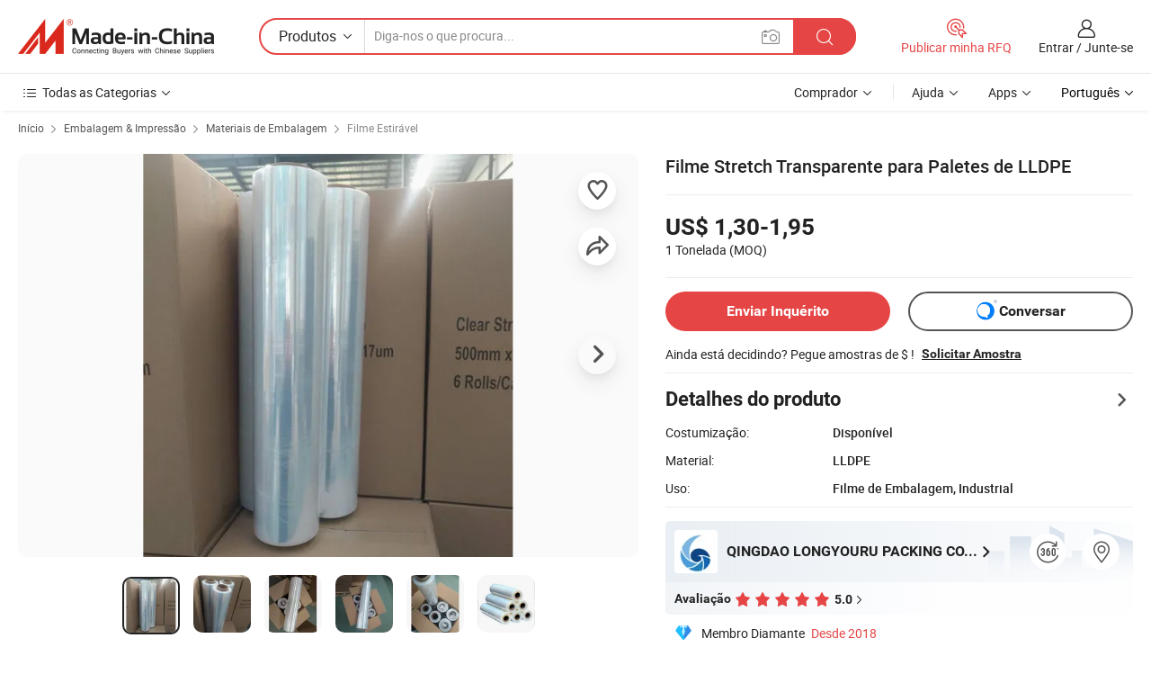

--- FILE ---
content_type: text/html;charset=UTF-8
request_url: https://pt.made-in-china.com/co_lyrpacking/product_LLDPE-Shrink-Wrap-Transparent-Pallet-Stretch-Film_egoohynoy.html
body_size: 31556
content:
<!DOCTYPE html>
<html lang="pt">
<head>
            <title>Filme Stretch Transparente para Paletes de LLDPE - China Filme Plástico, Cintagem de paletes filme</title>
        <meta content="text/html; charset=utf-8" http-equiv="Content-Type"/>
    <meta name="referrer" content="unsafe-url"/>
    <link rel="dns-prefetch" href="//www.micstatic.com">
    <link rel="dns-prefetch" href="//image.made-in-china.com">
    <link rel="dns-prefetch" href="//www.made-in-china.com">
    <link rel="dns-prefetch" href="//pylon.micstatic.com">
    <link rel="dns-prefetch" href="//expo.made-in-china.com">
    <link rel="dns-prefetch" href="//world.made-in-china.com">
    <link rel="dns-prefetch" href="//pic.made-in-china.com">
    <link rel="dns-prefetch" href="//fa.made-in-china.com">
                            <link rel="alternate" hreflang="en" href="https://lyrpacking.en.made-in-china.com/product/ISOJoZwXyWYR/China-LLDPE-Shrink-Wrap-Transparent-Pallet-Stretch-Film.html" />
                                                        <link rel="alternate" hreflang="es" href="https://es.made-in-china.com/co_lyrpacking/product_LLDPE-Shrink-Wrap-Transparent-Pallet-Stretch-Film_egoohynoy.html" />
                                            <link rel="alternate" hreflang="pt" href="https://pt.made-in-china.com/co_lyrpacking/product_LLDPE-Shrink-Wrap-Transparent-Pallet-Stretch-Film_egoohynoy.html" />
                                            <link rel="alternate" hreflang="fr" href="https://fr.made-in-china.com/co_lyrpacking/product_LLDPE-Shrink-Wrap-Transparent-Pallet-Stretch-Film_egoohynoy.html" />
                                            <link rel="alternate" hreflang="ru" href="https://ru.made-in-china.com/co_lyrpacking/product_LLDPE-Shrink-Wrap-Transparent-Pallet-Stretch-Film_egoohynoy.html" />
                                            <link rel="alternate" hreflang="it" href="https://it.made-in-china.com/co_lyrpacking/product_LLDPE-Shrink-Wrap-Transparent-Pallet-Stretch-Film_egoohynoy.html" />
                                            <link rel="alternate" hreflang="de" href="https://de.made-in-china.com/co_lyrpacking/product_LLDPE-Shrink-Wrap-Transparent-Pallet-Stretch-Film_egoohynoy.html" />
                                            <link rel="alternate" hreflang="nl" href="https://nl.made-in-china.com/co_lyrpacking/product_LLDPE-Shrink-Wrap-Transparent-Pallet-Stretch-Film_egoohynoy.html" />
                                            <link rel="alternate" hreflang="ar" href="https://sa.made-in-china.com/co_lyrpacking/product_LLDPE-Shrink-Wrap-Transparent-Pallet-Stretch-Film_egoohynoy.html" />
                                            <link rel="alternate" hreflang="ko" href="https://kr.made-in-china.com/co_lyrpacking/product_LLDPE-Shrink-Wrap-Transparent-Pallet-Stretch-Film_egoohynoy.html" />
                                            <link rel="alternate" hreflang="ja" href="https://jp.made-in-china.com/co_lyrpacking/product_LLDPE-Shrink-Wrap-Transparent-Pallet-Stretch-Film_egoohynoy.html" />
                                            <link rel="alternate" hreflang="hi" href="https://hi.made-in-china.com/co_lyrpacking/product_LLDPE-Shrink-Wrap-Transparent-Pallet-Stretch-Film_egoohynoy.html" />
                                            <link rel="alternate" hreflang="th" href="https://th.made-in-china.com/co_lyrpacking/product_LLDPE-Shrink-Wrap-Transparent-Pallet-Stretch-Film_egoohynoy.html" />
                                            <link rel="alternate" hreflang="tr" href="https://tr.made-in-china.com/co_lyrpacking/product_LLDPE-Shrink-Wrap-Transparent-Pallet-Stretch-Film_egoohynoy.html" />
                                            <link rel="alternate" hreflang="vi" href="https://vi.made-in-china.com/co_lyrpacking/product_LLDPE-Shrink-Wrap-Transparent-Pallet-Stretch-Film_egoohynoy.html" />
                                            <link rel="alternate" hreflang="id" href="https://id.made-in-china.com/co_lyrpacking/product_LLDPE-Shrink-Wrap-Transparent-Pallet-Stretch-Film_egoohynoy.html" />
                                    <link rel="alternate" hreflang="x-default" href="https://lyrpacking.en.made-in-china.com/product/ISOJoZwXyWYR/China-LLDPE-Shrink-Wrap-Transparent-Pallet-Stretch-Film.html" />
    <meta name="viewport" content="initial-scale=1.0,user-scalable=no,maximum-scale=1,width=device-width">
    <meta name="format-detection" content="telephone=no">
            <meta name="Keywords" content="Filme Stretch Transparente para Paletes de LLDPE,Filme Plástico, Cintagem de paletes filme"/>
            <meta name="Description"
              content="Filme Stretch Transparente para Paletes de LLDPE,Encontre detalhes sobre Filme Plástico, Cintagem de paletes filme a partir de Filme Stretch Transparente para Paletes de LLDPE - QINGDAO LONGYOURU PACKING CO., LTD."/>
            <meta http-equiv="X-UA-Compatible" content="IE=Edge, chrome=1"/>
    <meta name="renderer" content="webkit"/>
             <meta property="og:title" content="[Hot Item] Filme Stretch Transparente para Paletes de LLDPE"/>
<meta property="og:type" content="product"/>
<meta property="og:url" content="https://pt.made-in-china.com/co_lyrpacking/product_LLDPE-Shrink-Wrap-Transparent-Pallet-Stretch-Film_egoohynoy.html"/>
<meta property="og:image" content="https://image.made-in-china.com/2f0j00ZmWTUjNgfwzp/LLDPE-Shrink-Wrap-Transparent-Pallet-Stretch-Film.jpg"/>
<meta property="og:site_name" content="Made-in-China.com"/>
<meta property="fb:admins" content="292039974180201"/>
<meta property="fb:page_id" content="10150525576765348"/>
<meta property="fb:app_id" content="205885989426763"/>
<meta property="og:description" content="Material: LLDPE Uso: Filme de Embalagem, Industrial Tipo de processamento: Fundição Transparência: Transparente Característica: À Prova de Umidade Dureza: Macio"/>
<meta property="product:price:amount" content="1.3" />
<meta property="product:price:currency" content="USD" />
<meta property="og:availability" content="instock" />
<link rel="canonical" href="https://pt.made-in-china.com/co_lyrpacking/product_LLDPE-Shrink-Wrap-Transparent-Pallet-Stretch-Film_egoohynoy.html" />
            <link rel="amphtml" href="https://pt.made-in-china.com/amp/co_lyrpacking/product_LLDPE-Shrink-Wrap-Transparent-Pallet-Stretch-Film_egoohynoy.html">
        <link rel="stylesheet" type="text/css" href="https://www.micstatic.com/landing/www/product/detail_v2/css/product-detail_5b818cb4.css" media="all"/>
            <link rel="stylesheet" type="text/css" href="https://www.micstatic.com/landing/www/product/detail_v2/css/product-details-mlan_9095978c.css" media="all"/>
                    <style>
            body .sr-com-place .com-place-two.sr-comInfo-sign .sign-item .tip-gold{
                top: -84px;
            }
        </style>
                <style>
            body .sr-com-place .com-place-two.sr-comInfo-sign .sign-item .tip-gold.tip-audit{
                top: -61px;
            }
        </style>
        <!-- Polyfill Code Begin --><script chaset="utf-8" type="text/javascript" src="https://www.micstatic.com/polyfill/polyfill-simplify_eb12d58d.js"></script><!-- Polyfill Code End --></head>
        <body class="theme-01 J-ATF" style="overflow-y: scroll;" probe-clarity="false" >
    <div style="position:absolute;top:0;left:0;width:1px;height:1px;overflow:hidden">
                                            <img src="//stat.made-in-china.com/event/rec.gif?type=10&data=%7B%22pdid%22%3A%22759962492%22%2C%22list%22%3A%5B%7B%22t%22%3A1%2C%22f%22%3A0%2C%22id%22%3A%221933994982%22%7D%2C%7B%22t%22%3A1%2C%22f%22%3A0%2C%22id%22%3A%221912520282%22%7D%2C%7B%22t%22%3A1%2C%22f%22%3A0%2C%22id%22%3A%221913069392%22%7D%2C%7B%22t%22%3A1%2C%22f%22%3A0%2C%22id%22%3A%222073703852%22%7D%2C%7B%22t%22%3A1%2C%22f%22%3A0%2C%22id%22%3A%221970385062%22%7D%2C%7B%22t%22%3A1%2C%22f%22%3A0%2C%22id%22%3A%222055767822%22%7D%2C%7B%22t%22%3A1%2C%22f%22%3A0%2C%22id%22%3A%221949600612%22%7D%2C%7B%22t%22%3A1%2C%22f%22%3A0%2C%22id%22%3A%22760366802%22%7D%2C%7B%22t%22%3A1%2C%22f%22%3A0%2C%22id%22%3A%22760029692%22%7D%2C%7B%22t%22%3A1%2C%22f%22%3A0%2C%22id%22%3A%22759940842%22%7D%5D%7D&st=3951" alt=""/>
            </div>
    <input type="hidden" id="lan" name="lan" value="pt">
    <input type="hidden" name="pg_abp" id="pg_abp" value="a">
    <input type="hidden" name="isGoogleSeoBuyer" id="isGoogleSeoBuyer" value="false">
    <input type="hidden" name="verifiedTranslate" id="verifiedTranslate" value="Certificado Verificado">
    <input type="hidden" class="J-data-pid" value="759962492">
            <input type="hidden" class="J-data-layout" value="2">
    <input type="hidden" value="prodDetail">
    <input type="hidden" id="loginUserName" value="lyrpacking"/>
    <input type="hidden" id="comReviewSourceId" name="comReviewSourceId" value="CbenqhfjXGDR"/>
    <input type="hidden" name="user_behavior_trace_id" id="user_behavior_trace_id" value="1jg5n3r9b010x"/>
    <input type="hidden" name="receptionABTestSwitch" id="receptionABTestSwitch" value="true"/>
    <input type="hidden" name="alertReceptionCardWaitingTime" id="alertReceptionCardWaitingTime" value="1"/>
            <div id="header" ></div>
<script>
    function headerMlanInit() {
        const funcName = 'headerMlan';
        const app = new window[funcName]({target: document.getElementById('header'), props: {props: {"pageType":8,"logoTitle":"Fabricantes e Fornecedores","logoUrl":null,"base":{"buyerInfo":{"service":"Serviço","newUserGuide":"Guia de Usuário Novo","auditReport":"Audited Suppliers' Reports","meetSuppliers":"Meet Suppliers","onlineTrading":"Secured Trading Service","buyerCenter":"Central do Comprador","contactUs":"Fale Conosco","search":"Procurar","prodDirectory":"Diretório de Produtos","supplierDiscover":"Supplier Discover","sourcingRequest":"Postar Solicitação de Compra","quickLinks":"Quick Links","myFavorites":"Meus Favoritos","visitHistory":"História de Visita","buyer":"Comprador","blog":"Informações de Negócios"},"supplierInfo":{"supplier":"Fornecedor","joinAdvance":"加入高级会员","tradeServerMarket":"外贸服务市场","memberHome":"外贸e家","cloudExpo":"Smart Expo云展会","onlineTrade":"交易服务","internationalLogis":"国际物流","northAmericaBrandSailing":"北美全渠道出海","micDomesticTradeStation":"中国制造网内贸站"},"helpInfo":{"whyMic":"Why Made-in-China.com","auditSupplierWay":"Como auditamos fornecedores","securePaymentWay":"Como garantimos o pagamento","submitComplaint":"Enviar uma reclamação","contactUs":"Fale Conosco","faq":"FAQ","help":"Ajuda"},"appsInfo":{"downloadApp":"Baixar Aplicativo!","forBuyer":"Para o Comprador","forSupplier":"Para Fornecedor","exploreApp":"Explore os descontos exclusivos do aplicativo","apps":"Apps"},"languages":[{"lanCode":0,"simpleName":"en","name":"English","value":"https://lyrpacking.en.made-in-china.com/product/ISOJoZwXyWYR/China-LLDPE-Shrink-Wrap-Transparent-Pallet-Stretch-Film.html","htmlLang":"en"},{"lanCode":5,"simpleName":"es","name":"Español","value":"https://es.made-in-china.com/co_lyrpacking/product_LLDPE-Shrink-Wrap-Transparent-Pallet-Stretch-Film_egoohynoy.html","htmlLang":"es"},{"lanCode":4,"simpleName":"pt","name":"Português","value":"https://pt.made-in-china.com/co_lyrpacking/product_LLDPE-Shrink-Wrap-Transparent-Pallet-Stretch-Film_egoohynoy.html","htmlLang":"pt"},{"lanCode":2,"simpleName":"fr","name":"Français","value":"https://fr.made-in-china.com/co_lyrpacking/product_LLDPE-Shrink-Wrap-Transparent-Pallet-Stretch-Film_egoohynoy.html","htmlLang":"fr"},{"lanCode":3,"simpleName":"ru","name":"Русский язык","value":"https://ru.made-in-china.com/co_lyrpacking/product_LLDPE-Shrink-Wrap-Transparent-Pallet-Stretch-Film_egoohynoy.html","htmlLang":"ru"},{"lanCode":8,"simpleName":"it","name":"Italiano","value":"https://it.made-in-china.com/co_lyrpacking/product_LLDPE-Shrink-Wrap-Transparent-Pallet-Stretch-Film_egoohynoy.html","htmlLang":"it"},{"lanCode":6,"simpleName":"de","name":"Deutsch","value":"https://de.made-in-china.com/co_lyrpacking/product_LLDPE-Shrink-Wrap-Transparent-Pallet-Stretch-Film_egoohynoy.html","htmlLang":"de"},{"lanCode":7,"simpleName":"nl","name":"Nederlands","value":"https://nl.made-in-china.com/co_lyrpacking/product_LLDPE-Shrink-Wrap-Transparent-Pallet-Stretch-Film_egoohynoy.html","htmlLang":"nl"},{"lanCode":9,"simpleName":"sa","name":"العربية","value":"https://sa.made-in-china.com/co_lyrpacking/product_LLDPE-Shrink-Wrap-Transparent-Pallet-Stretch-Film_egoohynoy.html","htmlLang":"ar"},{"lanCode":11,"simpleName":"kr","name":"한국어","value":"https://kr.made-in-china.com/co_lyrpacking/product_LLDPE-Shrink-Wrap-Transparent-Pallet-Stretch-Film_egoohynoy.html","htmlLang":"ko"},{"lanCode":10,"simpleName":"jp","name":"日本語","value":"https://jp.made-in-china.com/co_lyrpacking/product_LLDPE-Shrink-Wrap-Transparent-Pallet-Stretch-Film_egoohynoy.html","htmlLang":"ja"},{"lanCode":12,"simpleName":"hi","name":"हिन्दी","value":"https://hi.made-in-china.com/co_lyrpacking/product_LLDPE-Shrink-Wrap-Transparent-Pallet-Stretch-Film_egoohynoy.html","htmlLang":"hi"},{"lanCode":13,"simpleName":"th","name":"ภาษาไทย","value":"https://th.made-in-china.com/co_lyrpacking/product_LLDPE-Shrink-Wrap-Transparent-Pallet-Stretch-Film_egoohynoy.html","htmlLang":"th"},{"lanCode":14,"simpleName":"tr","name":"Türkçe","value":"https://tr.made-in-china.com/co_lyrpacking/product_LLDPE-Shrink-Wrap-Transparent-Pallet-Stretch-Film_egoohynoy.html","htmlLang":"tr"},{"lanCode":15,"simpleName":"vi","name":"Tiếng Việt","value":"https://vi.made-in-china.com/co_lyrpacking/product_LLDPE-Shrink-Wrap-Transparent-Pallet-Stretch-Film_egoohynoy.html","htmlLang":"vi"},{"lanCode":16,"simpleName":"id","name":"Bahasa Indonesia","value":"https://id.made-in-china.com/co_lyrpacking/product_LLDPE-Shrink-Wrap-Transparent-Pallet-Stretch-Film_egoohynoy.html","htmlLang":"id"}],"showMlan":true,"showRules":false,"rules":"Rules","language":"pt","menu":"Cardápio","subTitle":null,"subTitleLink":null,"stickyInfo":null},"categoryRegion":{"categories":"Todas as Categorias","categoryList":[{"name":"Agricultura & Alimento","value":"https://pt.made-in-china.com/category1_Agriculture-Food/Agriculture-Food_usssssssss.html","catCode":"1000000000"},{"name":"Roupa e Acessórios","value":"https://pt.made-in-china.com/category1_Apparel-Accessories/Apparel-Accessories_uussssssss.html","catCode":"1100000000"},{"name":"Artes & Artesanatos","value":"https://pt.made-in-china.com/category1_Arts-Crafts/Arts-Crafts_uyssssssss.html","catCode":"1200000000"},{"name":"Peças e Acessórios de Motos & Automóveis","value":"https://pt.made-in-china.com/category1_Auto-Motorcycle-Parts-Accessories/Auto-Motorcycle-Parts-Accessories_yossssssss.html","catCode":"2900000000"},{"name":"Malas, Bolsas & Caixas","value":"https://pt.made-in-china.com/category1_Bags-Cases-Boxes/Bags-Cases-Boxes_yhssssssss.html","catCode":"2600000000"},{"name":"Químicas","value":"https://pt.made-in-china.com/category1_Chemicals/Chemicals_uissssssss.html","catCode":"1300000000"},{"name":"Produtos de Computador","value":"https://pt.made-in-china.com/category1_Computer-Products/Computer-Products_iissssssss.html","catCode":"3300000000"},{"name":"Construção & Decoração","value":"https://pt.made-in-china.com/category1_Construction-Decoration/Construction-Decoration_ugssssssss.html","catCode":"1500000000"},{"name":"Aparelhos Eletrônicos de Consumo","value":"https://pt.made-in-china.com/category1_Consumer-Electronics/Consumer-Electronics_unssssssss.html","catCode":"1400000000"},{"name":"Elétrico & Eletrônico","value":"https://pt.made-in-china.com/category1_Electrical-Electronics/Electrical-Electronics_uhssssssss.html","catCode":"1600000000"},{"name":"Móveis","value":"https://pt.made-in-china.com/category1_Furniture/Furniture_yessssssss.html","catCode":"2700000000"},{"name":"Saúde & Medicina","value":"https://pt.made-in-china.com/category1_Health-Medicine/Health-Medicine_uessssssss.html","catCode":"1700000000"},{"name":"Equipamentos Industriais & Componentes","value":"https://pt.made-in-china.com/category1_Industrial-Equipment-Components/Industrial-Equipment-Components_inssssssss.html","catCode":"3400000000"},{"name":"Instrumentos & Medidores","value":"https://pt.made-in-china.com/category1_Instruments-Meters/Instruments-Meters_igssssssss.html","catCode":"3500000000"},{"name":"Indústria Leve & Uso Diário","value":"https://pt.made-in-china.com/category1_Light-Industry-Daily-Use/Light-Industry-Daily-Use_urssssssss.html","catCode":"1800000000"},{"name":"Iluminação","value":"https://pt.made-in-china.com/category1_Lights-Lighting/Lights-Lighting_isssssssss.html","catCode":"3000000000"},{"name":"Maquinaria de Manufatura & Processamento","value":"https://pt.made-in-china.com/category1_Manufacturing-Processing-Machinery/Manufacturing-Processing-Machinery_uossssssss.html","catCode":"1900000000"},{"name":"Metalúrgica, Mineral  Energia","value":"https://pt.made-in-china.com/category1_Metallurgy-Mineral-Energy/Metallurgy-Mineral-Energy_ysssssssss.html","catCode":"2000000000"},{"name":"Artigos de Escritório","value":"https://pt.made-in-china.com/category1_Office-Supplies/Office-Supplies_yrssssssss.html","catCode":"2800000000"},{"name":"Embalagem & Impressão","value":"https://pt.made-in-china.com/category1_Packaging-Printing/Packaging-Printing_ihssssssss.html","catCode":"3600000000"},{"name":"Segurança & Proteção","value":"https://pt.made-in-china.com/category1_Security-Protection/Security-Protection_ygssssssss.html","catCode":"2500000000"},{"name":"Serviço","value":"https://pt.made-in-china.com/category1_Service/Service_ynssssssss.html","catCode":"2400000000"},{"name":"Artigos de Esporte & Recreação","value":"https://pt.made-in-china.com/category1_Sporting-Goods-Recreation/Sporting-Goods-Recreation_iussssssss.html","catCode":"3100000000"},{"name":"Têxtil","value":"https://pt.made-in-china.com/category1_Textile/Textile_yussssssss.html","catCode":"2100000000"},{"name":"Ferramentas & Ferragem","value":"https://pt.made-in-china.com/category1_Tools-Hardware/Tools-Hardware_iyssssssss.html","catCode":"3200000000"},{"name":"Brinquedos","value":"https://pt.made-in-china.com/category1_Toys/Toys_yyssssssss.html","catCode":"2200000000"},{"name":"Transporte","value":"https://pt.made-in-china.com/category1_Transportation/Transportation_yissssssss.html","catCode":"2300000000"}],"more":"Mais"},"searchRegion":{"show":true,"lookingFor":"Diga-nos o que procura...","homeUrl":"//pt.made-in-china.com","products":"Produtos","suppliers":"Fornecedores","auditedFactory":null,"uploadImage":"Enviar Imagem","max20MbPerImage":"Máximo de 20 MB por imagem","yourRecentKeywords":"Suas Palavras-chave Recentes","clearHistory":"Limpar histórico","popularSearches":"pesquisas relacionadas","relatedSearches":"Mais","more":null,"maxSizeErrorMsg":"O carregamento falhou. O tamanho máximo da imagem é de 20 MB.","noNetworkErrorMsg":"Nenhuma conexão de rede. Por favor, verifique suas configurações de Internete e tente novamente.","uploadFailedErrorMsg":"Falha no upload. Formato de imagem incorreto. Formatos suportados: JPG, PNG, BMP.","relatedList":null,"relatedTitle":null,"relatedTitleLink":null,"formParams":null,"mlanFormParams":{"keyword":null,"inputkeyword":null,"type":null,"currentTab":null,"currentPage":null,"currentCat":null,"currentRegion":null,"currentProp":null,"submitPageUrl":null,"parentCat":null,"otherSearch":null,"currentAllCatalogCodes":null,"sgsMembership":null,"memberLevel":null,"topOrder":null,"size":null,"more":"mais","less":"less","staticUrl50":null,"staticUrl10":null,"staticUrl30":null,"condition":"0","conditionParamsList":[{"condition":"0","conditionName":null,"action":"/productSearch?keyword=#word#","searchUrl":null,"inputPlaceholder":null},{"condition":"1","conditionName":null,"action":"/companySearch?keyword=#word#","searchUrl":null,"inputPlaceholder":null}]},"enterKeywordTips":"Insira pelo menos uma palavra-chave para sua pesquisa.","openMultiSearch":false},"frequentRegion":{"rfq":{"rfq":"Publicar minha RFQ","searchRfq":"Search RFQs","acquireRfqHover":"Diga-nos o que você precisa e experimente a maneira mais fácil de obter cotações !","searchRfqHover":"Discover quality RFQs and connect with big-budget buyers"},"account":{"account":"Conta","signIn":"Entrar","join":"Junte-se","newUser":"Novo Usuário","joinFree":"Junte-se","or":"Ou","socialLogin":"Ao clicar em Entrar, Cadastre-se Gratuitamente ou Continuar com Facebook, Linkedin, Twitter, Google, %s, eu concordo com os %sUser Agreement%s e as %sPrivacy Policy%s","message":"Mensagens","quotes":"Citações","orders":"Pedidos","favorites":"Favoritos","visitHistory":"História de Visita","postSourcingRequest":"Postar Solicitação de Compra","hi":"Olá","signOut":"Sair","manageProduct":"Gerir Produtos","editShowroom":"Editar showroom","username":"","userType":null,"foreignIP":true,"currentYear":2026,"userAgreement":"Acordo do Usuário","privacyPolicy":"Política de Privacidade"},"message":{"message":"Mensagens","signIn":"Entrar","join":"Junte-se","newUser":"Novo Usuário","joinFree":"Junte-se","viewNewMsg":"Sign in to view the new messages","inquiry":"Inquéritos","rfq":"RFQs","awaitingPayment":"Awaiting payments","chat":"Conversar","awaitingQuotation":"Aguardando Cotações"},"cart":{"cart":"Cesta de consulta"}},"busiRegion":null,"previewRegion":null}}});
		const hoc=o=>(o.__proto__.$get=function(o){return this.$$.ctx[this.$$.props[o]]},o.__proto__.$getKeys=function(){return Object.keys(this.$$.props)},o.__proto__.$getProps=function(){return this.$get("props")},o.__proto__.$setProps=function(o){var t=this.$getKeys(),s={},p=this;t.forEach(function(o){s[o]=p.$get(o)}),s.props=Object.assign({},s.props,o),this.$set(s)},o.__proto__.$help=function(){console.log("\n            $set(props): void             | 设置props的值\n            $get(key: string): any        | 获取props指定key的值\n            $getKeys(): string[]          | 获取props所有key\n            $getProps(): any              | 获取props里key为props的值（适用nail）\n            $setProps(params: any): void  | 设置props里key为props的值（适用nail）\n            $on(ev, callback): func       | 添加事件监听，返回移除事件监听的函数\n            $destroy(): void              | 销毁组件并触发onDestroy事件\n        ")},o);
        window[`${funcName}Api`] = hoc(app);
    };
</script><script type="text/javascript" crossorigin="anonymous" onload="headerMlanInit()" src="https://www.micstatic.com/nail/pc/header-mlan_6f301846.js"></script>        <div class="sr-container J-layout ">
        <script type="text/x-data" class="J-mlan-stat-data">{"t":"mLanCou","f":"prodDetail","vId":null}</script>
                <div>
            <input type="hidden" id="J-detail-isProduct"/>
            <input type="hidden" id="loginUserName" value="lyrpacking"/>
            <input type="hidden" id="curLanCode" value="4"/>
            <input type="hidden" id="sensor_pg_v" value="pid:ISOJoZwXyWYR,cid:CbenqhfjXGDR,tp:104,stp:10403,plate:normal,sst:paid,is_trade:0,is_sample:1,is_rushorder:0,is_verified:1,abt:null,abp:a"/>
            <input type="hidden" id="productId" value="ISOJoZwXyWYR"/>
            <input type="hidden" id="loginCountry" value="United_States"/>
            <input type="hidden" id="isUser" value="false"/>
            <input type="hidden" id="userEmailAddress" value=""/>
                            <input type="hidden" id="J-SlideNav-Survey" isLogin="true" isBuyer="true" comId="en" linkData="http://survey.made-in-china.com/index.php?sid=88194&lang=">
                        <script class="J-mlan-config" type="text/data-lang" data-lang="pt">
                {
                    "more": "Ver Tudo",
                    "less": "Ver Menos",
                    "pmore": "Mais",
                    "pless": "Menos",
                    "verifiedTranslate": "Certificado Verificado",
                    "emailRequired": "Por favor, digite o seu endereço de email.",
                    "email": "Por favor, digite o seu endereço de e-mail válido.",
                    "contentRequired": "Por favor, indique o conteúdo desta mensagem de negócios.",
                    "maxLength": "O conteúdo da sua consulta deve ter entre 20 e 4.000 caracteres.",
                    "quiryDialogTitle": "Digite o seu contato para construir a confiança com fornecedor (es)",
                    "videoTitle": "Assistir a Vídeos Relacionados",
                    "alsoViewTitle": "As pessoas que viram este produto também tinham visto",
                    "latestPriceTitle": "Insira seus requisitos detalhados para receber um orçamento preciso",
                    "Enter your email address":"Por favor, digite seu endereço de e-mail.",
                    "ratingReviews": "Avaliações e Revisões",
                    "selectOptions": ["Críticas de topo", "Mais recentes"],
                    "frequencyError": "Sua operação é muito frequente. Tente novamente mais tarde.",
                    "overallReviews": {
                        "title": "Revisões globais",
                        "reviews": "Comentários",
                        "star": "Estrela"
                    },
                    "customerSatisfaction": {
                        "title": "Satisfação do cliente",
                        "response": "Resposta",
                        "service": "Serviço",
                        "quality": "Qualidade",
                        "delivery": "Entrega"
                    },
                    "reviewDetails": {
                        "title": "Verificar Detalhes",
                        "verifiedPurchase": "Compra verificada",
                        "showPlace": {
                            "publicShow": "Public show",
                            "publicShowInProtection": "Public show (Protection period)",
                            "onlyInVo": "Only show in VO"
                        },
                        "modified": "Modificado"
                    },
                    "pager": {
                        "goTo": "Vá Para",
                        "page": "Página",
                        "next": "Próximo",
                        "prev": "Anterior",
                        "confirm": "confirme"
                    },
                    "loadingTip": "Carregando",
                    "foldingReviews": "Dobragem Commentaires Pliants",
                    "noInfoTemporarily": "Nenhuma informação temporariamente.",
                    "strengthLabel": "Etiqueta de resistência verificada",
                    "Negotiable":"Negociável",
                    "Free Shipping to {{country}} by {{carrier}}":"Frete grátis para {{country}} por {{carrier}}",
                    "Estimated delivery time $ Days":"Tempo estimado de entrega $ Dias",
                    "To be negotiated to {{country}} by {{carrier}}":"A negociar para {{country}} por {{carrier}}",
                    "US$ {{freight}} to {{country}} by {{carrier}}":"US$ {{freight}} para {{country}} por {{carrier}}",
                    "Still deciding? Get samples of $ !": "Ainda está decidindo? Pegue amostras de $ !",
                    "Shipping Cost": "Custo de Envio",
                    "Delivery": "Entrega",
                    "{{buyerName}} made an order recently.": "{{buyerName}} fez um pedido recentemente.",
                    "The hot selling product from our verified and experienced supplier.": "O produto mais vendido do nosso fornecedor verificado e experiente.",
                    "selectSkuSpec": "Selecione variações e quantidade",
                    "productSpecification": "Especificações do produto",
                    "productsTotalAmount": "Quantidade total de produtos",
                    "sendInquiry": "Enviar Inquérito",
                    "minOrderTips": "A quantidade do seu produto é menor que {{minTotalCount}} MOQ.",
                    "buyNow": "Comprar agora",
                    "startOrderRequest": "Iniciar Pedido",
                    "shippingFeeTips": "Não inclui taxas de envio."

                }
            </script>
            <div class="sr-layout-wrap sr-layout-resp">
                <div class="detail-top-bar" >
                                            <div class="sr-QPWords-cont">
                            <ul>
                                                                                                                                    <li class="sr-QPWords-item">
                                        <a href="https://pt.made-in-china.com" target="_blank" rel="nofollow">Início</a>
                                        <i class="ob-icon icon-right"></i>
                                                                                    <a href="https://pt.made-in-china.com/category1_Packaging-Printing/Packaging-Printing_ihssssssss.html" target="_blank">Embalagem & Impressão</a>
                                            <i class="ob-icon icon-right"></i>
                                                                                    <a href="https://pt.made-in-china.com/category23_Packaging-Printing/Packaging-Materials_ihsussssss_1.html" target="_blank">Materiais de Embalagem</a>
                                            <i class="ob-icon icon-right"></i>
                                                                                <a href="https://pt.made-in-china.com/category23_Packaging-Printing/Stretch-Film_ihsuuissss_1.html" target="_blank">Filme Estirável</a>
                                                                            </li>
                                                            </ul>
                        </div>
                                    </div>
                            </div>
                        <div class="sr-layout-detail clears">
                <div class="sr-detail-content clears">
                    <div class="sr-layout-block sr-layout-left">
                        <div class="sr-layout-content sr-proMainInfo J-sr-proMainInfo">
                            <div class="sr-proMainInfo-baseInfo J-proMainInfo-baseInfo" faw-module="main_function" faw-exposure>
        <div class="sr-proMainInfo-baseInfo-name">
            <h1 class="sr-proMainInfo-baseInfoH1 J-baseInfo-name" data-prod-tag="">
                <span class="J-meiAward"></span> <span>Filme Stretch Transparente para Paletes de LLDPE</span>
            </h1>
            <div class="tag-wrapper">
                <div class="J-deal-tag"></div>
            </div>
                    </div>
            <div class="sr-proMainInfo-baseInfo-property">
            <div class="baseInfo-price-related">
                <div class="J-activity-banner attr-line"></div>
                <input type="hidden" id="inquiry4PriceHref" name="inquiry4PriceHref" value="//www.made-in-china.com/sendInquiry/prod_ISOJoZwXyWYR_CbenqhfjXGDR_0.html?plant=pt&from=shrom&type=cs&style=3&page=p_detail">
                <div class="swiper-proMainInfo-baseInfo-propertyGetPrice-container">
                    <input type="hidden" value="{'Porto':'Qingdao, China','Condições de Pagamento':'T/T'}" id="priceProp">
                                                                                                        <div class="sr-proMainInfo-baseInfo-propertyPrice">
                                                    <div class="only-one-priceNum">
                                <table>
                                    <tbody>
                                    <tr style="display: inline-flex;align-items: baseline; flex-wrap: wrap;flex-direction: column;" class="only-one-priceNum-tr">
                                        <td style="padding: 0 !important;">
                                        <span class="only-one-priceNum-td-left">US$ 1,30-1,95 </span>
                                        </td>
                                        <td style="padding: 0" class="sa-only-property-price only-one-priceNum-price">
                                            <span style="color: #222">1 Tonelada</span>
                                            <span style="color: #222">
                                            (MOQ)
                                        </span>
                                        </td>
                                    </tr>
                                    </tbody>
                                </table>
                            </div>
                    </div>
                </div>
                <div class="coupon-and-getlastprice">
                                            <div class="empty-glp-box"></div>
                                    </div>
            </div>
            <input type="hidden" id="login" value="false">
                        <div class="sr-proMainInfo-baseInfo-propertyAttr">
                <div>
        <input type="hidden" id="hasProdSpecs" value="false">
</div>
                                <div>
    <input type="hidden" id="supportRushOrder" value="false">
<div class="sr-layout-block contact-block J-contact-fix two-button">
    <div class="button-block contact-btn">
        <a fun-inquiry-product class="btns button-link-contact J-prod-btn-contact" target="_blank" href="https://www.made-in-china.com/sendInquiry/prod_ISOJoZwXyWYR_CbenqhfjXGDR.html?plant=pt&from=shrom&type=cs&style=3&page=p_detail" rel="nofollow" ads-data="st:24,pdid:ISOJoZwXyWYR,pcid:CbenqhfjXGDR"> Enviar Inquérito
        </a>
    </div>
    <div class="sr-side-contSupplier-chat button-block J-sr-side-contSupplier-chat">
        <b text='[{"offline": {"text":"Conversar","title":"O fornecedor está offline agora, por favor, deixe sua mensagem."}, "online": {"text":"Conversar","title":"Converse com o fornecedor online agora!"}}]' class="tm3_chat_status" lan="pt" tmlan="pt" dataId="CbenqhfjXGDR_ISOJoZwXyWYR_1" inquiry="https://www.made-in-china.com/sendInquiry/prod_ISOJoZwXyWYR_CbenqhfjXGDR.html?plant=pt&from=shrom&type=cs&style=3&page=p_detail" processor="chat" cid="CbenqhfjXGDR"></b>
        <span rel="nofollow" ads-data="st:13" class="tm-placeholder" title="Converse com o fornecedor online agora!" role="button" tabindex="0" aria-label="tm">
                            Conversar </span>
    </div>
</div>
    </div>
                                                            <table>
                            <tbody>
                            <tr>
                                <td>
                                    <div class="sample-order-info">
                                        <div class="info-text">
                                            <span class="J-sample-order">Ainda está decidindo? Pegue amostras de $ !</span>
                                            <span class="sample-price J-sample-price" style="display: none">US$ 0/Peça</span>
                                        </div>
                                                                                    <a class="" ads-data="st:19" target="_blank" href="//www.made-in-china.com/requestSample/prod_ISOJoZwXyWYR_CbenqhfjXGDR.html" rel="nofollow">Solicitar Amostra</a>
                                                                            </div>
                                </td>
                            </tr>
                            </tbody>
                        </table>
                                    <div class="attr-line"></div>
                    <div class="product-details-title pointer J-prod-detail" ads-data="st:309">
                        <span>Detalhes do produto</span>
                        <span><i class="ob-icon icon-right"></i></span>
                    </div>
                    <table>
                        <tbody>
                                                        <tr>
                                <th width="166" class="th-label">Costumização:</th>
                                <td>Disponível</td>
                            </tr>
                                                        <tr>
                                <th width="166" class="th-label">Material:</th>
                                <td>LLDPE</td>
                            </tr>
                                                        <tr>
                                <th width="166" class="th-label">Uso:</th>
                                <td>Filme de Embalagem, Industrial</td>
                            </tr>
                        </tbody>
                    </table>
                                    <div class="attr-line"></div>
                <div class="sr-layout-block sr-com-place sr-com-place-top">
                                                                     <div faw-module="verified_company_homepage" faw-exposure>
    <input type="hidden" id="J-linkInfo" value="https://pt.made-in-china.com/co_lyrpacking/">
        <div id="product-multi-box-small">
                                </div>
    <div class="sr-linkTo-comInfo J-linkTo-comInfo" ads-data>
        <div class="sr-com com-place-one com-place-one-new">
                            <div class="sr-com-logo" ads-data="st:185">
                    <img src="//www.micstatic.com/landing/www/product/img/transparent.png" data-original="//image.made-in-china.com/206f0j00EaIQtVzENTrj/QINGDAO-LONGYOURU-PACKING-CO-LTD-.jpg" />
                </div>
                        <div class="sr-com-info">
                <div class="sr-comInfo-title has360 ">
                    <div class="title-txt">
                        <a href="https://pt.made-in-china.com/co_lyrpacking/" target="_blank" ads-data="st:3" title="QINGDAO LONGYOURU PACKING CO., LTD."><span class="text-ellipsis">QINGDAO LONGYOURU PACKING CO., LTD.</span> <i class="ob-icon icon-right"></i></a>
                    </div>
                </div>
                <div class="info-item-out">
                </div>
            </div>
            <div class="operate-wrapper">
                                    <div class="sign-item">
                        <a href="javascript:;" rel="nofollow" class="pop360-img J-pop360" view-url="//world-port.made-in-china.com/viewVR?comId=CbenqhfjXGDR" ><i class="ob-icon icon-panorama"></i></a>
                        <div class="tip arrow-bottom tip-gold">
                            <div class="tip-con">
                                <p class="tip-para">Tour Virtual 360 °</p>
                            </div>
                            <span class="arrow arrow-out">
                                  <span class="arrow arrow-in"></span>
                            </span>
                        </div>
                    </div>
                                    <div class="company-location" ads-data="st:225">
                        <a class="J-location" target="_blank" href="https://pt.made-in-china.com/co_lyrpacking/company_info.html">
                            <i class="ob-icon icon-coordinate"></i>
                            <div class="tip arrow-bottom tip-gold">
                                <div class="gold-content">
                                    <div class="tip-con">
                                        Shandong, China
                                    </div>
                                    <span class="arrow arrow-out">
                                    <span class="arrow arrow-in"></span>
                                </span>
                                </div>
                            </div>
                        </a>
                    </div>
            </div>
        </div>
                    <div class="rating-box">
                <div class='add_factory-icon'>
                                                    <div class="review-scores" ads-data="st:114">
                        <a class="score-item score-item-rating J-company-review" target="_self" href="https://pt.made-in-china.com/co_lyrpacking/company-review/" >
                            <div class="review-label">Avaliação</div>
                            <div class="review-rate">
                                                                    <i class="ob-icon icon-star-f star-icon" style="color: #E64545;"></i>
                                                                    <i class="ob-icon icon-star-f star-icon" style="color: #E64545;"></i>
                                                                    <i class="ob-icon icon-star-f star-icon" style="color: #E64545;"></i>
                                                                    <i class="ob-icon icon-star-f star-icon" style="color: #E64545;"></i>
                                                                    <i class="ob-icon icon-star-f star-icon" style="color: #E64545;"></i>
                                                                                                                            </div>
                            <span class="review-score">5.0</span>
                            <i class="ob-icon icon-right" style="margin-top: 6px;color:#222"></i>
                        </a>
                    </div>
                                </div>
                <div class="J-review-box" style="display: none">
                                            <div class="score-item review-btn" ads-data="st:114">
                            <i class="ob-icon icon-fill-text"></i>
                            <span>review now</span>
                        </div>
                </div>
            </div>
                <div class="sr-comInfo-sign com-place-two com-place-two-new ">
                                                <div class="sign-item" ads-data="st:186">
                                            <i class="item-icon icon-diamond"></i>
                        Membro Diamante <span class="txt-year">Desde 2018</span>
                                                                <div class="tip arrow-bottom tip-gold">
                        <div class="gold-content">
                            <div class="tip-con">
                                                                    <p class="tip-para">Fornecedores com licênças comerciais verificadas</p>
                                                            </div>
                        </div>
                    </div>
                </div>
                    </div>
    </div>
    <div class="com-place-three com-place-three-new">
                    <div class="sign-item J-verified-item" data-title="Auditado por uma agência de inspeção terceirizada independente" ads-data="st:113">
                <img class="item-icon" src="https://www.micstatic.com/common/img/icon-new/as-short.png" alt="Fornecedor Auditado" />
                Fornecedor Auditado <div class="tip arrow-bottom tip-gold">
                    <div class="gold-content">
                        <div class="tip-con">
                           <p class="tip-para">Auditado por uma agência de inspeção terceirizada independente</p>
                        </div>
                    </div>
                </div>
            </div>
                                                            <div class="see-all no-sign" ads-data="st: 58;">
                    <a class="J-sign-in" href="javascript:void(0);">Faça login</a> para ver todos os rótulos de força verificados (23)
                </div>
                        </div>
</div>
                                </div>
            </div>
        </div>
    </div>
<input type="hidden" id="contactNow"
       value="https://www.made-in-china.com/sendInquiry/prod_ISOJoZwXyWYR_CbenqhfjXGDR.html?plant=pt&from=shrom&type=cs&style=3&page=p_detail">
<input type="hidden" id="supportOrder" value="false"
       data-url="//membercenter.made-in-china.com/newtrade/order/page/buyer-start-order.html?from=3&prodId=ISOJoZwXyWYR&sample=0">
    <style>
    .catalogForm .form-label{
        width: 190px;
    }
    .catalogForm .form-label em{
        color: #e64545;
        margin-right: 5px;
    }
    .catalogForm .form-fields{
        margin-left: 200px;
    }
</style>
<script type="text/template" id="J-catalog-dialog">
    <div class="alert-new mb20">
        <div class="alert-con alert-warn alert-state" style="width: 100%;">
            <span class="micon-state"><i class="ob-icon icon-caution"></i></span><span class="alert-txt">Please complete the form below, we will email the catalog to you.</span>
        </div>
    </div>
    <form action="" class="obelisk-form J-catalog-form catalogForm">
        <input type="hidden" name="source" value="2"/>
        <div class="form-item">
            <label class="form-label"><em>*</em>Email Address</label>
            <div class="form-fields">
                <input type="text" name="email" maxlength="160" class="input-text span-8" value=""/>
            </div>
        </div>
        <div class="form-item">
            <label class="form-label"><em>*</em>Name</label>
            <div class="form-fields">
                <input type="text" name="name" maxlength="50" class="input-text span-8" value=""/>
            </div>
        </div>
        <div class="form-item">
            <label class="form-label"><em>*</em>Country/Region</label>
            <div class="form-fields">
                <select class="span-8 J-countrySelect" select-css="span-8 select-flags" name="comCountry" value="">
                    {{ if(hotCountries && hotCountries.length>0){ }}
                    <optgroup label="--Please Select--">
                        {{ $.each(hotCountries,function(){ }}
                        <option {{ if(selected === this.countryKey){ }}selected="selected"{{ } }} value="{{-this.countryKey}}" select-countrycode="{{-this.countryCode}}" select-css="select-flag select-flag-{{-this.simpleCountryName.toLowerCase()}}" select-rm-areacode="{{-this.showAreaCodeFram}}">{{-this.coutryName}}</option>
                        {{ }) }}
                    </optgroup>
                    {{ } }}

                    {{ if(allCountries && allCountries.length>0){ }}
                    <optgroup label="--All Countries/Regions (A to Z)--">
                        {{ $.each(allCountries,function(){ }}
                        <option {{ if(selected === this.countryKey){ }}selected="selected"{{ } }} value="{{-this.countryKey}}" select-countrycode="{{-this.countryCode}}" select-css="select-flag select-flag-{{-this.simpleCountryName.toLowerCase()}}" select-rm-areacode="{{-this.showAreaCodeFram}}">{{-this.coutryName}}</option>
                        {{ }) }}
                    </optgroup>
                    {{ } }}
                </select>
            </div>
        </div>
        <div class="form-item J-validator-box hide">
            <label class="form-label"><em>*</em>Verification Code</label>
            <div class="form-fields">
                <span class="J-validator" id="J-validator"></span>
                <div class="feedback-block J-vcode-error" wrapfor="faptcha_response_field"></div>
            </div>
        </div>
    </form>
</script><script type="text/template" id="J-dia-success">
    <div class="dlg-result">
        <div class="state">
            <i class="micon succ">&#xe000;</i>
        </div>
        <div class="msg"><p>You have submitted the request successfully!</p><p>{{-retResult.tipMessage}}</p></div>
    </div>
</script><script type="text/template" id="J-dia-warn">
    <div class="dlg-result">
        <div class="state">
            <i class="micon warning">&#xe003;</i>
        </div>
        <div class="msg"><p>{{-retResult.tipMessage}}</p></div>
    </div>
</script><script type="text/template" id="J-dia-error">
    <div class="dlg-result">
        <div class="state">
            <i class="micon error">&#xe001;</i>
        </div>
        <div class="msg"><p>Sent failed!</p><p>{{-retResult.tipMessage}}</p></div>
    </div>
</script>                             <div class="J-smallImg-wrap">
    <div class="sr-proMainInfo-slide smallImg-wrap J-pic-box-small" faw-module="main_product" faw-exposure>
        <div class="tag-wrapper">
            <div class="J-ranking-tag"></div>
        </div>
        <div class="tip-online J-sample-online-tips" style="display: none">
            <ul class="tip-cont">
                <li>
                    <span class="online-icon online-icon-1"></span>
                    <span>Varredura no Local</span>
                </li>
                <li>
                    <span class="online-icon online-icon-2"></span>
                    <span>Duplicado Digital Preciso</span>
                </li>
                <li>
                    <span class="online-icon online-icon-3"></span>
                    <span>Ângulo Ilimitado</span>
                </li>
            </ul>
        </div>
        <input type="hidden" id="prodId" value=""/>
        <div class="sr-proMainInfo-slide-pic J-pic-list-wrap sr-proSlide">
            <div class="sr-proMainInfo-slide-container swiper-container J-pic-list-container">
                <div class="swiper-wrapper">
                            <div class="sr-proMainInfo-slide-picItem swiper-slide J-pic-large-item J-pic-item" fsrc="//image.made-in-china.com/2f0j00ZmWTUjNgfwzp/LLDPE-Shrink-Wrap-Transparent-Pallet-Stretch-Film.webp" >
                                <div class="sr-prMainInfo-slide-inner">
                                    <div class="sr-proMainInfo-slide-picInside">
                                                                                <a class="enlargeHref" href="javascript:void(0);" ads-data="st:9" >
                                                                                    <img class="J-picImg-zoom-in" ads-data="st:239" data-index="1" src="//image.made-in-china.com/202f0j00ZmWTUjNgfwzp/LLDPE-Shrink-Wrap-Transparent-Pallet-Stretch-Film.webp" alt="Filme Stretch Transparente para Paletes de LLDPE pictures & photos">
                                                                                </a>
                                                                            </div>
                                                                            <div class="sr-proMainInfo-slide-picLarge J-pic-zoom-in" ads-data="st:239" data-index="1"></div>
                                                                                                                <input type="hidden" class="encodeImgId" value="XFDmtBNYAwUp"/>
                                                                    </div>
                            </div>
                            <div class="sr-proMainInfo-slide-picItem swiper-slide enlarge-hide J-pic-large-item J-pic-item" fsrc="//image.made-in-china.com/2f0j00jdlEGOFmwwur/LLDPE-Shrink-Wrap-Transparent-Pallet-Stretch-Film.webp" >
                                <div class="sr-prMainInfo-slide-inner">
                                    <div class="sr-proMainInfo-slide-picInside">
                                                                                <a class="enlargeHref" href="javascript:void(0);" ads-data="st:9" >
                                                                                    <img class="J-picImg-zoom-in" ads-data="st:239" data-index="2" loading="lazy" src="//image.made-in-china.com/202f0j00jdlEGOFmwwur/LLDPE-Shrink-Wrap-Transparent-Pallet-Stretch-Film.webp" alt="Filme Stretch Transparente para Paletes de LLDPE pictures & photos">
                                                                                </a>
                                                                            </div>
                                                                            <div class="sr-proMainInfo-slide-picLarge J-pic-zoom-in" ads-data="st:239" data-index="2"></div>
                                                                                                                <input type="hidden" class="encodeImgId" value="BdlEGsjFSwRr"/>
                                                                    </div>
                            </div>
                            <div class="sr-proMainInfo-slide-picItem swiper-slide enlarge-hide J-pic-large-item J-pic-item" fsrc="//image.made-in-china.com/2f0j00ZAltRwyJQdzr/LLDPE-Shrink-Wrap-Transparent-Pallet-Stretch-Film.webp" >
                                <div class="sr-prMainInfo-slide-inner">
                                    <div class="sr-proMainInfo-slide-picInside">
                                                                                <a class="enlargeHref" href="javascript:void(0);" ads-data="st:9" >
                                                                                    <img class="J-picImg-zoom-in" ads-data="st:239" data-index="3" loading="lazy" src="//image.made-in-china.com/202f0j00ZAltRwyJQdzr/LLDPE-Shrink-Wrap-Transparent-Pallet-Stretch-Film.webp" alt="Filme Stretch Transparente para Paletes de LLDPE pictures & photos">
                                                                                </a>
                                                                            </div>
                                                                            <div class="sr-proMainInfo-slide-picLarge J-pic-zoom-in" ads-data="st:239" data-index="3"></div>
                                                                                                                <input type="hidden" class="encodeImgId" value="XZlxTwyOydUr"/>
                                                                    </div>
                            </div>
                            <div class="sr-proMainInfo-slide-picItem swiper-slide enlarge-hide J-pic-large-item J-pic-item" fsrc="//image.made-in-china.com/2f0j00NmhERTFJrAru/LLDPE-Shrink-Wrap-Transparent-Pallet-Stretch-Film.webp" >
                                <div class="sr-prMainInfo-slide-inner">
                                    <div class="sr-proMainInfo-slide-picInside">
                                                                                <a class="enlargeHref" href="javascript:void(0);" ads-data="st:9" >
                                                                                    <img class="J-picImg-zoom-in" ads-data="st:239" data-index="4" loading="lazy" src="//image.made-in-china.com/202f0j00NmhERTFJrAru/LLDPE-Shrink-Wrap-Transparent-Pallet-Stretch-Film.webp" alt="Filme Stretch Transparente para Paletes de LLDPE pictures & photos">
                                                                                </a>
                                                                            </div>
                                                                            <div class="sr-proMainInfo-slide-picLarge J-pic-zoom-in" ads-data="st:239" data-index="4"></div>
                                                                                                                <input type="hidden" class="encodeImgId" value="NFHETmjOEZrR"/>
                                                                    </div>
                            </div>
                            <div class="sr-proMainInfo-slide-picItem swiper-slide enlarge-hide J-pic-large-item J-pic-item" fsrc="//image.made-in-china.com/2f0j00FJiafGNlnArz/LLDPE-Shrink-Wrap-Transparent-Pallet-Stretch-Film.webp" >
                                <div class="sr-prMainInfo-slide-inner">
                                    <div class="sr-proMainInfo-slide-picInside">
                                                                                <a class="enlargeHref" href="javascript:void(0);" ads-data="st:9" >
                                                                                    <img class="J-picImg-zoom-in" ads-data="st:239" data-index="5" loading="lazy" src="//image.made-in-china.com/202f0j00FJiafGNlnArz/LLDPE-Shrink-Wrap-Transparent-Pallet-Stretch-Film.webp" alt="Filme Stretch Transparente para Paletes de LLDPE pictures & photos">
                                                                                </a>
                                                                            </div>
                                                                            <div class="sr-proMainInfo-slide-picLarge J-pic-zoom-in" ads-data="st:239" data-index="5"></div>
                                                                                                                <input type="hidden" class="encodeImgId" value="jOiJfGNlCZrU"/>
                                                                    </div>
                            </div>
                            <div class="sr-proMainInfo-slide-picItem swiper-slide enlarge-hide J-pic-large-item J-pic-item" fsrc="//image.made-in-china.com/2f0j00NmVQRgnBfwur/LLDPE-Shrink-Wrap-Transparent-Pallet-Stretch-Film.webp" >
                                <div class="sr-prMainInfo-slide-inner">
                                    <div class="sr-proMainInfo-slide-picInside">
                                                                                <a class="enlargeHref" href="javascript:void(0);" ads-data="st:9" >
                                                                                    <img class="J-picImg-zoom-in" ads-data="st:239" data-index="6" loading="lazy" src="//image.made-in-china.com/202f0j00NmVQRgnBfwur/LLDPE-Shrink-Wrap-Transparent-Pallet-Stretch-Film.webp" alt="Filme Stretch Transparente para Paletes de LLDPE pictures & photos">
                                                                                </a>
                                                                            </div>
                                                                            <div class="sr-proMainInfo-slide-picLarge J-pic-zoom-in" ads-data="st:239" data-index="6"></div>
                                                                                                                <input type="hidden" class="encodeImgId" value="NFIQTYCoAwRr"/>
                                                                    </div>
                            </div>
                                    </div>
                                    <div ads-data="st:240" class="large-pic-slide-left J-largePicSlideLeft" style="display: none;" ><i class="ob-icon icon-left"></i></div>
                    <div ads-data="st:240" class="large-pic-slide-right J-largePicSlideRight" style="display: flex;" ><i class="ob-icon icon-right"></i></div>
                            </div>
        </div>
                    <div class="sr-proMainInfo-slide-page J-pic-dots-wrap">
                                    <div class="sr-proMainInfo-slide-pageMain ">
                        <ul class="sr-proMainInfo-slide-pageUl ">
                                                                                                                                    <li class="J-pic-dot selected">
                                        <div class="sr-proMainInfo-slide-pageInside" ads-data="st:9">
                                            <img src="//www.micstatic.com/landing/www/product/img/transparent.png" data-original="//image.made-in-china.com/3f2j00ZmWTUjNgfwzp/LLDPE-Shrink-Wrap-Transparent-Pallet-Stretch-Film.webp" alt="Filme Stretch Transparente para Paletes de LLDPE" title="Filme Stretch Transparente para Paletes de LLDPE">
                                        </div>
                                    </li>
                                                                                                        <li class="J-pic-dot">
                                        <div class="sr-proMainInfo-slide-pageInside" ads-data="st:9">
                                            <img src="//www.micstatic.com/landing/www/product/img/transparent.png" data-original="//image.made-in-china.com/3f2j00jdlEGOFmwwur/LLDPE-Shrink-Wrap-Transparent-Pallet-Stretch-Film.webp" alt="Filme Stretch Transparente para Paletes de LLDPE" title="Filme Stretch Transparente para Paletes de LLDPE">
                                        </div>
                                    </li>
                                                                                                        <li class="J-pic-dot">
                                        <div class="sr-proMainInfo-slide-pageInside" ads-data="st:9">
                                            <img src="//www.micstatic.com/landing/www/product/img/transparent.png" data-original="//image.made-in-china.com/3f2j00ZAltRwyJQdzr/LLDPE-Shrink-Wrap-Transparent-Pallet-Stretch-Film.webp" alt="Filme Stretch Transparente para Paletes de LLDPE" title="Filme Stretch Transparente para Paletes de LLDPE">
                                        </div>
                                    </li>
                                                                                                        <li class="J-pic-dot">
                                        <div class="sr-proMainInfo-slide-pageInside" ads-data="st:9">
                                            <img src="//www.micstatic.com/landing/www/product/img/transparent.png" data-original="//image.made-in-china.com/3f2j00NmhERTFJrAru/LLDPE-Shrink-Wrap-Transparent-Pallet-Stretch-Film.webp" alt="Filme Stretch Transparente para Paletes de LLDPE" title="Filme Stretch Transparente para Paletes de LLDPE">
                                        </div>
                                    </li>
                                                                                                        <li class="J-pic-dot">
                                        <div class="sr-proMainInfo-slide-pageInside" ads-data="st:9">
                                            <img src="//www.micstatic.com/landing/www/product/img/transparent.png" data-original="//image.made-in-china.com/3f2j00FJiafGNlnArz/LLDPE-Shrink-Wrap-Transparent-Pallet-Stretch-Film.webp" alt="Filme Stretch Transparente para Paletes de LLDPE" title="Filme Stretch Transparente para Paletes de LLDPE">
                                        </div>
                                    </li>
                                                                                                        <li class="J-pic-dot">
                                        <div class="sr-proMainInfo-slide-pageInside" ads-data="st:9">
                                            <img src="//www.micstatic.com/landing/www/product/img/transparent.png" data-original="//image.made-in-china.com/3f2j00NmVQRgnBfwur/LLDPE-Shrink-Wrap-Transparent-Pallet-Stretch-Film.webp" alt="Filme Stretch Transparente para Paletes de LLDPE" title="Filme Stretch Transparente para Paletes de LLDPE">
                                        </div>
                                    </li>
                                                                                    </ul>
                    </div>
                            </div>
                                    <div class="fav-share-wrap">
                <span class="act-item fav-wrap">
                                        <a fun-favorite rel="nofollow" href="javascript:void(0);" class="J-added-to-product-fav link-with-icon J-add2Fav J-added already-fav-new" cz-username="lyrpacking" cz-sourceid="ISOJoZwXyWYR" cz-sourcetype="prod" style="display:none"><i class="J-fav-icon ob-icon icon-heart-f"></i></a>
                    <a fun-favorite rel="nofollow" href="javascript:void(0);" class="J-add-to-product-fav link-with-icon J-add2Fav" cz-username="lyrpacking" cz-sourceid="ISOJoZwXyWYR" cz-sourcetype="prod" style="display:block" ads-data="st:17,pdid:ISOJoZwXyWYR,pcid:CbenqhfjXGDR"><i class="J-fav-icon ob-icon icon-heart"></i><i class="J-fav-icon ob-icon icon-heart-f" style="display: none;"></i></a>
                </span>
                                                                                                        <span class="act-item share-wrap share-wrap-visiable J-share">
                    <span>
                        <i class="ob-icon icon-right-rotation"></i>
                    </span>
                    <div class="sns-wrap" ads-data="st:18">
                        <span class="share-empty-box"></span>
                                                                                                <a rel="nofollow" target="_blank" ads-data="st:18,pdid:ISOJoZwXyWYR,pcid:CbenqhfjXGDR" class="sns-icon facebook" href="https://www.facebook.com/sharer.php?app_id=418856551555971&u=https://pt.made-in-china.com/co_lyrpacking/product_LLDPE-Shrink-Wrap-Transparent-Pallet-Stretch-Film_egoohynoy.html" title="Facebook"></a>
                        <a rel="nofollow" target="_blank" ads-data="st:18,pdid:ISOJoZwXyWYR,pcid:CbenqhfjXGDR" class="sns-icon twitter" href="https://twitter.com/intent/tweet?text=Filme+Stretch+Transparente+para+Paletes+de+LLDPE%7C+pt.made-in-china.com%3A&url=https://pt.made-in-china.com/co_lyrpacking/product_LLDPE-Shrink-Wrap-Transparent-Pallet-Stretch-Film_egoohynoy.html" title="X"></a>
                        <a rel="nofollow" target="_blank" ads-data="st:18,pdid:ISOJoZwXyWYR,pcid:CbenqhfjXGDR" class="sns-icon pinterest" href=" https://www.pinterest.com/pin/create/button/?url=https://pt.made-in-china.com/co_lyrpacking/product_LLDPE-Shrink-Wrap-Transparent-Pallet-Stretch-Film_egoohynoy.html&media=//image.made-in-china.com/43f34j00ZmWTUjNgfwzp/LLDPE-Shrink-Wrap-Transparent-Pallet-Stretch-Film.jpg&description=Filme+Stretch+Transparente+para+Paletes+de+LLDPE%7C+pt.made-in-china.com%3A" title="Pinterest"></a>
                        <a rel="nofollow" target="_blank" ads-data="st:18,pdid:ISOJoZwXyWYR,pcid:CbenqhfjXGDR" class="sns-icon linkedin" href="https://www.linkedin.com/cws/share?url=https://pt.made-in-china.com/co_lyrpacking/product_LLDPE-Shrink-Wrap-Transparent-Pallet-Stretch-Film_egoohynoy.html&isFramed=true" title="Linkedin"></a>
                        <div class="mail link-blue fr">
                            <iframe src="about:blank" frameborder="0" id="I-email-this-page" name="I-email-this-page" width="0" height="0" style="width:0;height:0;"></iframe>
                                <a class="micpm" href="https://lyrpacking.en.made-in-china.com/share/ISOJoZwXyWYR/China-LLDPE-Shrink-Wrap-Transparent-Pallet-Stretch-Film.html?lanCode=4" rel="nofollow" title="Email" target="I-email-this-page" ads-data="st:18,pdid:ISOJoZwXyWYR,pcid:CbenqhfjXGDR"><i class="micon" title="Email this page"></i></a>
                        </div>
                    </div>
                </span>
                                    </div>
                                                                <div id="product-multi-box-big">
                                                </div>
    </div>
</div>
<div class="bigImg-wrap J-bigImg-wrap" style="display: none">
    <div class="sr-proMainInfo-slide J-pic-box-big">
        <input type="hidden" id="prodId" value=""/>
        <div class="sr-proMainInfo-slide-pic J-pic-list-wrap sr-proSlide">
            <div class="sr-proMainInfo-slide-container swiper-container J-pic-list-container">
                <div class="swiper-wrapper">
                            <div class="sr-proMainInfo-slide-picItem swiper-slide J-pic-large-item J-pic-item">
                                <div class="sr-prMainInfo-slide-inner">
                                    <div class="sr-proMainInfo-slide-picInside" fsrc="//image.made-in-china.com/2f0j00ZmWTUjNgfwzp/LLDPE-Shrink-Wrap-Transparent-Pallet-Stretch-Film.webp" >
                                                                                <a class="enlargeHref" href="javascript:void(0);" >
                                                                                    <img loading="lazy" src="//image.made-in-china.com/203f0j00ZmWTUjNgfwzp/LLDPE-Shrink-Wrap-Transparent-Pallet-Stretch-Film.webp" alt="Filme Stretch Transparente para Paletes de LLDPE pictures & photos">
                                                                                </a>
                                                                            </div>
                                                                            <input type="hidden" class="encodeImgId" value="XFDmtBNYAwUp"/>
                                                                    </div>
                            </div>
                            <div class="sr-proMainInfo-slide-picItem swiper-slide enlarge-hide J-pic-large-item J-pic-item">
                                <div class="sr-prMainInfo-slide-inner">
                                    <div class="sr-proMainInfo-slide-picInside" fsrc="//image.made-in-china.com/2f0j00jdlEGOFmwwur/LLDPE-Shrink-Wrap-Transparent-Pallet-Stretch-Film.webp" >
                                                                                <a class="enlargeHref" href="javascript:void(0);" >
                                                                                    <img loading="lazy" src="//image.made-in-china.com/203f0j00jdlEGOFmwwur/LLDPE-Shrink-Wrap-Transparent-Pallet-Stretch-Film.webp" alt="Filme Stretch Transparente para Paletes de LLDPE pictures & photos">
                                                                                </a>
                                                                            </div>
                                                                            <input type="hidden" class="encodeImgId" value="BdlEGsjFSwRr"/>
                                                                    </div>
                            </div>
                            <div class="sr-proMainInfo-slide-picItem swiper-slide enlarge-hide J-pic-large-item J-pic-item">
                                <div class="sr-prMainInfo-slide-inner">
                                    <div class="sr-proMainInfo-slide-picInside" fsrc="//image.made-in-china.com/2f0j00ZAltRwyJQdzr/LLDPE-Shrink-Wrap-Transparent-Pallet-Stretch-Film.webp" >
                                                                                <a class="enlargeHref" href="javascript:void(0);" >
                                                                                    <img loading="lazy" src="//image.made-in-china.com/203f0j00ZAltRwyJQdzr/LLDPE-Shrink-Wrap-Transparent-Pallet-Stretch-Film.webp" alt="Filme Stretch Transparente para Paletes de LLDPE pictures & photos">
                                                                                </a>
                                                                            </div>
                                                                            <input type="hidden" class="encodeImgId" value="XZlxTwyOydUr"/>
                                                                    </div>
                            </div>
                            <div class="sr-proMainInfo-slide-picItem swiper-slide enlarge-hide J-pic-large-item J-pic-item">
                                <div class="sr-prMainInfo-slide-inner">
                                    <div class="sr-proMainInfo-slide-picInside" fsrc="//image.made-in-china.com/2f0j00NmhERTFJrAru/LLDPE-Shrink-Wrap-Transparent-Pallet-Stretch-Film.webp" >
                                                                                <a class="enlargeHref" href="javascript:void(0);" >
                                                                                    <img loading="lazy" src="//image.made-in-china.com/203f0j00NmhERTFJrAru/LLDPE-Shrink-Wrap-Transparent-Pallet-Stretch-Film.webp" alt="Filme Stretch Transparente para Paletes de LLDPE pictures & photos">
                                                                                </a>
                                                                            </div>
                                                                            <input type="hidden" class="encodeImgId" value="NFHETmjOEZrR"/>
                                                                    </div>
                            </div>
                            <div class="sr-proMainInfo-slide-picItem swiper-slide enlarge-hide J-pic-large-item J-pic-item">
                                <div class="sr-prMainInfo-slide-inner">
                                    <div class="sr-proMainInfo-slide-picInside" fsrc="//image.made-in-china.com/2f0j00FJiafGNlnArz/LLDPE-Shrink-Wrap-Transparent-Pallet-Stretch-Film.webp" >
                                                                                <a class="enlargeHref" href="javascript:void(0);" >
                                                                                    <img loading="lazy" src="//image.made-in-china.com/203f0j00FJiafGNlnArz/LLDPE-Shrink-Wrap-Transparent-Pallet-Stretch-Film.webp" alt="Filme Stretch Transparente para Paletes de LLDPE pictures & photos">
                                                                                </a>
                                                                            </div>
                                                                            <input type="hidden" class="encodeImgId" value="jOiJfGNlCZrU"/>
                                                                    </div>
                            </div>
                            <div class="sr-proMainInfo-slide-picItem swiper-slide enlarge-hide J-pic-large-item J-pic-item">
                                <div class="sr-prMainInfo-slide-inner">
                                    <div class="sr-proMainInfo-slide-picInside" fsrc="//image.made-in-china.com/2f0j00NmVQRgnBfwur/LLDPE-Shrink-Wrap-Transparent-Pallet-Stretch-Film.webp" >
                                                                                <a class="enlargeHref" href="javascript:void(0);" >
                                                                                    <img loading="lazy" src="//image.made-in-china.com/203f0j00NmVQRgnBfwur/LLDPE-Shrink-Wrap-Transparent-Pallet-Stretch-Film.webp" alt="Filme Stretch Transparente para Paletes de LLDPE pictures & photos">
                                                                                </a>
                                                                            </div>
                                                                            <input type="hidden" class="encodeImgId" value="NFIQTYCoAwRr"/>
                                                                    </div>
                            </div>
                                    </div>
                <div ads-data="st:240" class="large-pic-slide-left J-largePicSlideLeft" style="display: none;" ><i class="ob-icon icon-left"></i></div>
                <div ads-data="st:240" class="large-pic-slide-right J-largePicSlideRight" style="display: flex;" ><i class="ob-icon icon-right"></i></div>
            </div>
        </div>
                    <div class="sr-proMainInfo-slide-page J-pic-dots-wrap">
                                    <div class="sr-proMainInfo-slide-pageMain ">
                        <ul class="sr-proMainInfo-slide-pageUl ">
                                                                                                                                    <li class="J-pic-dot selected">
                                        <div class="sr-proMainInfo-slide-pageInside">
                                            <img loading="lazy" src="//image.made-in-china.com/3f2j00ZmWTUjNgfwzp/LLDPE-Shrink-Wrap-Transparent-Pallet-Stretch-Film.webp" alt="Filme Stretch Transparente para Paletes de LLDPE" title="Filme Stretch Transparente para Paletes de LLDPE">
                                        </div>
                                    </li>
                                                                                                        <li class="J-pic-dot">
                                        <div class="sr-proMainInfo-slide-pageInside">
                                            <img loading="lazy" src="//image.made-in-china.com/3f2j00jdlEGOFmwwur/LLDPE-Shrink-Wrap-Transparent-Pallet-Stretch-Film.webp" alt="Filme Stretch Transparente para Paletes de LLDPE" title="Filme Stretch Transparente para Paletes de LLDPE">
                                        </div>
                                    </li>
                                                                                                        <li class="J-pic-dot">
                                        <div class="sr-proMainInfo-slide-pageInside">
                                            <img loading="lazy" src="//image.made-in-china.com/3f2j00ZAltRwyJQdzr/LLDPE-Shrink-Wrap-Transparent-Pallet-Stretch-Film.webp" alt="Filme Stretch Transparente para Paletes de LLDPE" title="Filme Stretch Transparente para Paletes de LLDPE">
                                        </div>
                                    </li>
                                                                                                        <li class="J-pic-dot">
                                        <div class="sr-proMainInfo-slide-pageInside">
                                            <img loading="lazy" src="//image.made-in-china.com/3f2j00NmhERTFJrAru/LLDPE-Shrink-Wrap-Transparent-Pallet-Stretch-Film.webp" alt="Filme Stretch Transparente para Paletes de LLDPE" title="Filme Stretch Transparente para Paletes de LLDPE">
                                        </div>
                                    </li>
                                                                                                        <li class="J-pic-dot">
                                        <div class="sr-proMainInfo-slide-pageInside">
                                            <img loading="lazy" src="//image.made-in-china.com/3f2j00FJiafGNlnArz/LLDPE-Shrink-Wrap-Transparent-Pallet-Stretch-Film.webp" alt="Filme Stretch Transparente para Paletes de LLDPE" title="Filme Stretch Transparente para Paletes de LLDPE">
                                        </div>
                                    </li>
                                                                                                        <li class="J-pic-dot">
                                        <div class="sr-proMainInfo-slide-pageInside">
                                            <img loading="lazy" src="//image.made-in-china.com/3f2j00NmVQRgnBfwur/LLDPE-Shrink-Wrap-Transparent-Pallet-Stretch-Film.webp" alt="Filme Stretch Transparente para Paletes de LLDPE" title="Filme Stretch Transparente para Paletes de LLDPE">
                                        </div>
                                    </li>
                                                                                    </ul>
                    </div>
                    <div class="big-page"><span class="active-page J-now-page">1</span>/<span>6</span></div>
                            </div>
            </div>
    <div class="big-img-close J-bigImg-close"><i class="ob-icon icon-error"></i></div>
</div>
<div class="J-picGifDialog" id="J-picGifDialog" style="display:none;">
    <div class="picGifDialog">
        <div id="picRoundBox" style="width:600px;"></div>
        <div class="picRoundTool J-picRoundTool">
            <i class="ob-icon icon-pause J-stop"></i>
            <i class="ob-icon icon-play J-start"></i>
        </div>
        <div style="position: absolute;width: 600px; height: 100%; top: 0;left: 0;"></div>
    </div>
</div>
                        </div>
                    </div>
                </div>
            </div>
            <div class="separating-line"></div>
            <div class="sr-layout-wrap sr-layout-resp recommend_similar_product_wrap">
                                <div class="J-similar-product-place">
    <div class="sr-similar-product-block">
        <div class="sr-txt-title">
            <div>Encontre Produtos Semelhantes</div>
        </div>
                                <div class="sr-similar-product-wrap cf J-similar-product-wrap">
                <div class="sr-layout-content sr-similar-product-cnt cf J-similar-proudct-list">
                    <div class="sr-skeleton-container">
                        <div class="sr-skeleton-item">
                            <div class="sr-skeleton-pic"></div>
                            <div class="sr-skeleton-name"></div>
                            <div class="sr-skeleton-next-name"></div>
                            <div class="sr-skeleton-price"></div>
                            <div class="sr-skeleton-moq"></div>
                        </div>
                        <div class="sr-skeleton-item">
                            <div class="sr-skeleton-pic"></div>
                            <div class="sr-skeleton-name"></div>
                            <div class="sr-skeleton-next-name"></div>
                            <div class="sr-skeleton-price"></div>
                            <div class="sr-skeleton-moq"></div>
                        </div>
                        <div class="sr-skeleton-item">
                            <div class="sr-skeleton-pic"></div>
                            <div class="sr-skeleton-name"></div>
                            <div class="sr-skeleton-next-name"></div>
                            <div class="sr-skeleton-price"></div>
                            <div class="sr-skeleton-moq"></div>
                        </div>
                        <div class="sr-skeleton-item">
                            <div class="sr-skeleton-pic"></div>
                            <div class="sr-skeleton-name"></div>
                            <div class="sr-skeleton-next-name"></div>
                            <div class="sr-skeleton-price"></div>
                            <div class="sr-skeleton-moq"></div>
                        </div>
                        <div class="sr-skeleton-item">
                            <div class="sr-skeleton-pic"></div>
                            <div class="sr-skeleton-name"></div>
                            <div class="sr-skeleton-next-name"></div>
                            <div class="sr-skeleton-price"></div>
                            <div class="sr-skeleton-moq"></div>
                        </div>
                        <div class="sr-skeleton-item">
                            <div class="sr-skeleton-pic"></div>
                            <div class="sr-skeleton-name"></div>
                            <div class="sr-skeleton-next-name"></div>
                            <div class="sr-skeleton-price"></div>
                            <div class="sr-skeleton-moq"></div>
                        </div>
                    </div>
                </div>
            </div>
            </div>
</div>
            </div>
            <div class="sr-layout-wrap sr-layout-resp">
                <div class="sr-layout-main">
<div class="sr-layout-block detail-tab J-tabs">
    <div class="J-full-tab" style="display: none"></div>
    <div class="com-block-tab cf J-fixed-tab" faw-module="tab_content">
        <a class="tab-item J-tab current" ads-data="st:80,tabnm=Product Description"><h3>Descrição de Produto</h3></a>
        <a class="tab-item J-tab" ads-data="st:80,tabnm=Company Info"><h3>Informações da Empresa</h3></a>
                            </div>
    <div class="sr-layout-subblock detail-tab-item J-tab-cnt">
                    <div class="sr-layout-block bsc-info">
                            <div class="sr-layout-subblock">
                    <div class="sr-txt-title">
                        <h2 class="sr-txt-h2">Informação Básica</h2>
                    </div>
                    <div class="sr-layout-content">
                        <div class="basic-info-list">
                                                            <div class="bsc-item cf">
                                    <div class="bac-item-label fl">N ° de Modelo.</div>
                                    <div class="bac-item-value fl">Hand Stretch Film</div>
                                </div>
                                                            <div class="bsc-item cf">
                                    <div class="bac-item-label fl">Tipo de processamento</div>
                                    <div class="bac-item-value fl">Fundição</div>
                                </div>
                                                            <div class="bsc-item cf">
                                    <div class="bac-item-label fl">Transparência</div>
                                    <div class="bac-item-value fl">Transparente</div>
                                </div>
                                                            <div class="bsc-item cf">
                                    <div class="bac-item-label fl">Característica</div>
                                    <div class="bac-item-value fl">À Prova de Umidade</div>
                                </div>
                                                            <div class="bsc-item cf">
                                    <div class="bac-item-label fl">Dureza</div>
                                    <div class="bac-item-value fl">Macio</div>
                                </div>
                                                            <div class="bsc-item cf">
                                    <div class="bac-item-label fl">cor</div>
                                    <div class="bac-item-value fl">transparente/preto/vermelho/azul/amarelo/etc</div>
                                </div>
                                                            <div class="bsc-item cf">
                                    <div class="bac-item-label fl">comprimento</div>
                                    <div class="bac-item-value fl">100-1200m</div>
                                </div>
                                                            <div class="bsc-item cf">
                                    <div class="bac-item-label fl">largura</div>
                                    <div class="bac-item-value fl">100 mm</div>
                                </div>
                                                            <div class="bsc-item cf">
                                    <div class="bac-item-label fl">espessura</div>
                                    <div class="bac-item-value fl">8-35 mícrones</div>
                                </div>
                                                            <div class="bsc-item cf">
                                    <div class="bac-item-label fl">Pacote de Transporte</div>
                                    <div class="bac-item-value fl">recipiente de transporte</div>
                                </div>
                                                            <div class="bsc-item cf">
                                    <div class="bac-item-label fl">Especificação</div>
                                    <div class="bac-item-value fl">qualquer</div>
                                </div>
                                                            <div class="bsc-item cf">
                                    <div class="bac-item-label fl">Marca Registrada</div>
                                    <div class="bac-item-value fl">apenas</div>
                                </div>
                                                            <div class="bsc-item cf">
                                    <div class="bac-item-label fl">Origem</div>
                                    <div class="bac-item-value fl">Qingdao, China</div>
                                </div>
                                                            <div class="bsc-item cf">
                                    <div class="bac-item-label fl">Código HS</div>
                                    <div class="bac-item-value fl">3919909090</div>
                                </div>
                                                            <div class="bsc-item cf">
                                    <div class="bac-item-label fl">Capacidade de Produção</div>
                                    <div class="bac-item-value fl">150</div>
                                </div>
                                                    </div>
                    </div>
                </div>
        </div>
    <div class="sr-layout-content detail-desc">
        <div class="sr-txt-title">
            <h2 class="sr-txt-h2">Descrição de Produto</h2>
        </div>
        <div class="async-rich-info">
            <div class="rich-text cf">
            <html>
 <head></head>
 <body>
  <strong><span style="font-size:20px;">O LLDPE Encapamento Palete transparente película extensível </span></strong>
  <br>
  <br><img height="" srcid="290416942" style="max-width:100%;display:block; ; aspect-ratio: 989/284;" width="989" data-original="//image.made-in-china.com/226f3j00wuEaYViBHmzC/LLDPE-Shrink-Wrap-Transparent-Pallet-Stretch-Film.webp" src="//www.micstatic.com/athena/img/transparent.png" alt="LLDPE Shrink Wrap Transparent Pallet Stretch Film">
  <br>
  <br><img height="" srcid="290416952" style="max-width:100%;display:block; ; aspect-ratio: 963/1048;" width="963" data-original="//image.made-in-china.com/226f3j00muaTRklMhAzB/LLDPE-Shrink-Wrap-Transparent-Pallet-Stretch-Film.webp" src="//www.micstatic.com/athena/img/transparent.png" alt="LLDPE Shrink Wrap Transparent Pallet Stretch Film">
  <br>
  <br><img height="" style="max-width:100%;display:block; ; aspect-ratio: 961/756;" width="961" srcid="4240000042" data-original="//image.made-in-china.com/226f3j00EgalThQIdWrt/LLDPE-Shrink-Wrap-Transparent-Pallet-Stretch-Film.webp" src="//www.micstatic.com/athena/img/transparent.png" alt="LLDPE Shrink Wrap Transparent Pallet Stretch Film">
  <br><img height="" style="max-width:100%;display:block; ; aspect-ratio: 968/968;" width="968" srcid="4240000062" data-original="//image.made-in-china.com/226f3j00QptlaMECWizT/LLDPE-Shrink-Wrap-Transparent-Pallet-Stretch-Film.webp" src="//www.micstatic.com/athena/img/transparent.png" alt="LLDPE Shrink Wrap Transparent Pallet Stretch Film"><img height="" style="max-width:100%;display:block; ; aspect-ratio: 967/967;" width="967" srcid="4240000082" data-original="//image.made-in-china.com/226f3j00aptWQNTlWiuE/LLDPE-Shrink-Wrap-Transparent-Pallet-Stretch-Film.webp" src="//www.micstatic.com/athena/img/transparent.png" alt="LLDPE Shrink Wrap Transparent Pallet Stretch Film">
  <br>
  <br>
  <br><span style="font-size:14px;"><span style="font-family:Calibri;"><strong><span style="font-size:16px;"><span style="font-family:Arial, Helvetica, sans-serif;"><span style="color:#0066cc;">O atributo </span></span></span></strong></span></span>
  <div class="rich-text-table">
   <table style="max-width:1060px;width:599.25pt;">
    <tbody>
     <tr>
      <td><span style="font-size:14px;"><span style="font-family:Calibri;"><strong><span style="font-size:16px;"><span style="font-family:Arial, Helvetica, sans-serif;">Tipo: </span></span></strong></span></span></td>
      <td><span style="font-size:14px;"><span style="font-family:Calibri;"><span style="font-size:16px;"><span style="font-family:Arial, Helvetica, sans-serif;">Lado/Manual de película extensível </span></span></span></span></td>
      <td><span style="font-size:14px;"><span style="font-family:Calibri;"><strong><span style="font-size:16px;"><span style="font-family:Arial, Helvetica, sans-serif;">O tipo de processamento: </span></span></strong></span></span></td>
      <td style="width:220.5pt;"><span style="font-size:14px;"><span style="font-family:Calibri;"><span style="font-size:16px;"><span style="font-family:Arial, Helvetica, sans-serif;">Fundição </span></span></span></span></td>
     </tr>
     <tr>
      <td><span style="font-size:14px;"><span style="font-family:Calibri;"><strong><span style="font-size:16px;"><span style="font-family:Arial, Helvetica, sans-serif;">Cor: </span></span></strong></span></span></td>
      <td><span style="font-size:14px;"><span style="font-family:Calibri;"><span style="font-size:16px;"><span style="font-family:Arial, Helvetica, sans-serif;">Transparente/preto/azul/vermelho/verde </span></span></span></span></td>
      <td><span style="font-size:14px;"><span style="font-family:Calibri;"><strong><span style="font-size:16px;"><span style="font-family:Arial, Helvetica, sans-serif;">Aplicação: </span></span></strong></span></span></td>
      <td style="width:220.5pt;"><span style="font-size:14px;"><span style="font-family:Calibri;"><span style="font-size:16px;"><span style="font-family:Arial, Helvetica, sans-serif;">Palete de acondicionamento ou caixas </span></span></span></span></td>
     </tr>
     <tr>
      <td><span style="font-size:14px;"><span style="font-family:Calibri;"><strong><span style="font-size:16px;"><span style="font-family:Arial, Helvetica, sans-serif;">Largura: </span></span></strong></span></span></td>
      <td><span style="font-size:14px;"><span style="font-family:Calibri;"><span style="font-size:16px;"><span style="font-family:Arial, Helvetica, sans-serif;">300 / 350 / 400 / 450 / 500 <br>
           12"/14"/16"/18"/20" </span></span></span></span></td>
      <td><span style="font-size:14px;"><span style="font-family:Calibri;"><strong><span style="font-size:16px;"><span style="font-family:Arial, Helvetica, sans-serif;">Comprimento: </span></span></strong></span></span></td>
      <td style="width:220.5pt;"><span style="font-size:14px;"><span style="font-family:Calibri;"><span style="font-size:16px;"><span style="font-family:Arial, Helvetica, sans-serif;">50-500 m, 300m </span></span></span></span></td>
     </tr>
     <tr>
      <td><span style="font-size:14px;"><span style="font-family:Calibri;"><strong><span style="font-size:16px;"><span style="font-family:Arial, Helvetica, sans-serif;">Espessura: </span></span></strong></span></span></td>
      <td><span style="font-size:14px;"><span style="font-family:Calibri;"><span style="font-size:16px;"><span style="font-family:Arial, Helvetica, sans-serif;">8/9/10/12/14/15/17/20/23/25/30mic <br>
           40/50/60/70/80/90/medidor 100/120 </span></span></span></span></td>
      <td><span style="font-size:14px;"><span style="font-family:Calibri;"><strong><span style="font-size:16px;"><span style="font-family:Arial, Helvetica, sans-serif;">Núcleo de papel: </span></span></strong></span></span></td>
      <td style="width:220.5pt;"><span style="font-size:14px;"><span style="font-family:Calibri;"><span style="font-size:16px;"><span style="font-family:Arial, Helvetica, sans-serif;">37,5mm&amp;50mm e 76mm <br>
           1,5''&amp;2" e 3" </span></span></span></span></td>
     </tr>
     <tr>
      <td><span style="font-size:14px;"><span style="font-family:Calibri;"><strong><span style="font-size:16px;"><span style="font-family:Arial, Helvetica, sans-serif;">Pacote: </span></span></strong></span></span></td>
      <td><span style="font-size:14px;"><span style="font-family:Calibri;"><span style="font-size:16px;"><span style="font-family:Arial, Helvetica, sans-serif;">Um só pacote da caixa <br>
           B. Tanto a caixa e pacote de paletes <br>
           C. apenas o pacote de paletes </span></span></span></span></td>
      <td><span style="font-size:14px;"><span style="font-family:Calibri;"><strong><span style="font-size:16px;"><span style="font-family:Arial, Helvetica, sans-serif;">Classe: </span></span></strong></span></span></td>
      <td style="width:220.5pt;"><span style="font-size:14px;"><span style="font-family:Calibri;"><span style="font-size:16px;"><span style="font-family:Arial, Helvetica, sans-serif;">Lado/Manual </span></span></span></span></td>
     </tr>
    </tbody>
   </table>
  </div><span style="font-size:14px;"><span style="font-family:Calibri;">&nbsp;</span></span>
  <br><span style="font-size:14px;"><span style="font-family:Calibri;"><strong><span style="font-size:16px;"><span style="font-family:Arial, Helvetica, sans-serif;"><span style="color:#0066cc;">Propriedades </span></span></span></strong></span></span>
  <div class="rich-text-table">
   <table style="max-width:1060px;width:596.25pt;">
    <tbody>
     <tr>
      <td><span style="font-size:14px;"><span style="font-family:Calibri;"><span style="font-size:16px;"><span style="font-family:Arial, Helvetica, sans-serif;">Item de teste </span></span></span></span></td>
      <td><span style="font-size:14px;"><span style="font-family:Calibri;"><span style="font-size:16px;"><span style="font-family:Arial, Helvetica, sans-serif;">Unidade </span></span></span></span></td>
      <td><span style="font-size:14px;"><span style="font-family:Calibri;"><span style="font-size:16px;"><span style="font-family:Arial, Helvetica, sans-serif;">Teste ASTM </span></span></span></span></td>
      <td><span style="font-size:14px;"><span style="font-family:Calibri;"><span style="font-size:16px;"><span style="font-family:Arial, Helvetica, sans-serif;">Lado </span></span></span></span></td>
      <td style="width:291.0pt;"><span style="font-size:14px;"><span style="font-family:Calibri;"><span style="font-size:16px;"><span style="font-family:Arial, Helvetica, sans-serif;">A MÁQUINA </span></span></span></span></td>
     </tr>
     <tr>
      <td><span style="font-size:14px;"><span style="font-family:Calibri;"><span style="font-size:16px;"><span style="font-family:Arial, Helvetica, sans-serif;">Espessura </span></span></span></span></td>
      <td><span style="font-size:14px;"><span style="font-family:Calibri;"><span style="font-size:16px;"><span style="font-family:Arial, Helvetica, sans-serif;">Mícron </span></span></span></span></td>
      <td>&nbsp;</td>
      <td><span style="font-size:14px;"><span style="font-family:Calibri;"><span style="font-size:16px;"><span style="font-family:Arial, Helvetica, sans-serif;">15-80 </span></span></span></span></td>
      <td style="width:291.0pt;"><span style="font-size:14px;"><span style="font-family:Calibri;"><span style="font-size:16px;"><span style="font-family:Arial, Helvetica, sans-serif;">15-80 </span></span></span></span></td>
     </tr>
     <tr>
      <td><span style="font-size:14px;"><span style="font-family:Calibri;"><span style="font-size:16px;"><span style="font-family:Arial, Helvetica, sans-serif;">Densidade </span></span></span></span></td>
      <td><span style="font-size:14px;"><span style="font-family:Calibri;"><span style="font-size:16px;"><span style="font-family:Arial, Helvetica, sans-serif;">G/cm3 </span></span></span></span></td>
      <td><span style="font-size:14px;"><span style="font-family:Calibri;"><span style="font-size:16px;"><span style="font-family:Arial, Helvetica, sans-serif;">D1505 </span></span></span></span></td>
      <td><span style="font-size:14px;"><span style="font-family:Calibri;"><span style="font-size:16px;"><span style="font-family:Arial, Helvetica, sans-serif;">0.925 </span></span></span></span></td>
      <td style="width:291.0pt;"><span style="font-size:14px;"><span style="font-family:Calibri;"><span style="font-size:16px;"><span style="font-family:Arial, Helvetica, sans-serif;">0.925 </span></span></span></span></td>
     </tr>
     <tr>
      <td><span style="font-size:14px;"><span style="font-family:Calibri;"><span style="font-size:16px;"><span style="font-family:Arial, Helvetica, sans-serif;">A resistência à tracção </span></span></span></span></td>
      <td><span style="font-size:14px;"><span style="font-family:Calibri;"><span style="font-size:16px;"><span style="font-family:Arial, Helvetica, sans-serif;">MPA </span></span></span></span></td>
      <td><span style="font-size:14px;"><span style="font-family:Calibri;"><span style="font-size:16px;"><span style="font-family:Arial, Helvetica, sans-serif;">D882 </span></span></span></span></td>
      <td><span style="font-size:14px;"><span style="font-family:Calibri;"><span style="font-size:16px;"><span style="font-family:Arial, Helvetica, sans-serif;">Comprimento&gt;16 <br>
           Transversalmente&gt;13 </span></span></span></span></td>
      <td style="width:291.0pt;"><span style="font-size:14px;"><span style="font-family:Calibri;"><span style="font-size:16px;"><span style="font-family:Arial, Helvetica, sans-serif;">Comprimento&gt;16 <br>
           Transversalmente&gt;13 </span></span></span></span></td>
     </tr>
     <tr>
      <td><span style="font-size:14px;"><span style="font-family:Calibri;"><span style="font-size:16px;"><span style="font-family:Arial, Helvetica, sans-serif;">Alongamento </span></span></span></span></td>
      <td><span style="font-size:14px;"><span style="font-family:Calibri;"><span style="font-size:16px;"><span style="font-family:Arial, Helvetica, sans-serif;">% </span></span></span></span></td>
      <td><span style="font-size:14px;"><span style="font-family:Calibri;"><span style="font-size:16px;"><span style="font-family:Arial, Helvetica, sans-serif;">D882 </span></span></span></span></td>
      <td><span style="font-size:14px;"><span style="font-family:Calibri;"><span style="font-size:16px;"><span style="font-family:Arial, Helvetica, sans-serif;">Comprimento&gt;300 <br>
           Transversalmente&gt;450 </span></span></span></span></td>
      <td style="width:291.0pt;"><span style="font-size:14px;"><span style="font-family:Calibri;"><span style="font-size:16px;"><span style="font-family:Arial, Helvetica, sans-serif;">Comprimento&gt;550 <br>
           Transversalmente&gt;450 </span></span></span></span></td>
     </tr>
     <tr>
      <td><span style="font-size:14px;"><span style="font-family:Calibri;"><span style="font-size:16px;"><span style="font-family:Arial, Helvetica, sans-serif;">De silicone </span></span></span></span></td>
      <td><span style="font-size:14px;"><span style="font-family:Calibri;"><span style="font-size:16px;"><span style="font-family:Arial, Helvetica, sans-serif;">N/10cm </span></span></span></span></td>
      <td><span style="font-size:14px;"><span style="font-family:Calibri;"><span style="font-size:16px;"><span style="font-family:Arial, Helvetica, sans-serif;">A HT </span></span></span></span></td>
      <td><span style="font-size:14px;"><span style="font-family:Calibri;"><span style="font-size:16px;"><span style="font-family:Arial, Helvetica, sans-serif;">&gt;1,9 </span></span></span></span></td>
      <td style="width:291.0pt;"><span style="font-size:14px;"><span style="font-family:Calibri;"><span style="font-size:16px;"><span style="font-family:Arial, Helvetica, sans-serif;">&gt;1,9 </span></span></span></span></td>
     </tr>
     <tr>
      <td><span style="font-size:14px;"><span style="font-family:Calibri;"><span style="font-size:16px;"><span style="font-family:Arial, Helvetica, sans-serif;">Haze </span></span></span></span></td>
      <td><span style="font-size:14px;"><span style="font-family:Calibri;"><span style="font-size:16px;"><span style="font-family:Arial, Helvetica, sans-serif;">% </span></span></span></span></td>
      <td><span style="font-size:14px;"><span style="font-family:Calibri;"><span style="font-size:16px;"><span style="font-family:Arial, Helvetica, sans-serif;">D1003 </span></span></span></span></td>
      <td><span style="font-size:14px;"><span style="font-family:Calibri;"><span style="font-size:16px;"><span style="font-family:Arial, Helvetica, sans-serif;">&lt;2.0 </span></span></span></span></td>
      <td style="width:291.0pt;"><span style="font-size:14px;"><span style="font-family:Calibri;"><span style="font-size:16px;"><span style="font-family:Arial, Helvetica, sans-serif;">&lt;2.0 </span></span></span></span></td>
     </tr>
    </tbody>
   </table>
  </div>
  <br><img height="" srcid="290416992" style="max-width:100%;display:block; ; aspect-ratio: 980/1633;" width="980" data-original="//image.made-in-china.com/226f3j00mztafAWcZJpM/LLDPE-Shrink-Wrap-Transparent-Pallet-Stretch-Film.webp" src="//www.micstatic.com/athena/img/transparent.png" alt="LLDPE Shrink Wrap Transparent Pallet Stretch Film">
  <br><img height="" style="max-width:100%;display:block; ; aspect-ratio: 973/877;" width="973" srcid="4240000102" data-original="//image.made-in-china.com/226f3j00GrtlTaEstipQ/LLDPE-Shrink-Wrap-Transparent-Pallet-Stretch-Film.webp" src="//www.micstatic.com/athena/img/transparent.png" alt="LLDPE Shrink Wrap Transparent Pallet Stretch Film">
  <br><img height="" style="max-width:100%;display:block; ; aspect-ratio: 971/1253;" width="971" srcid="4240000122" data-original="//image.made-in-china.com/226f3j00GpEltuTacVzQ/LLDPE-Shrink-Wrap-Transparent-Pallet-Stretch-Film.webp" src="//www.micstatic.com/athena/img/transparent.png" alt="LLDPE Shrink Wrap Transparent Pallet Stretch Film">
  <br>
  <br><img height="" style="max-width:100%;display:block; ; aspect-ratio: 976/1410;" width="976" srcid="4240000142" data-original="//image.made-in-china.com/226f3j00YzEWthalUVrQ/LLDPE-Shrink-Wrap-Transparent-Pallet-Stretch-Film.webp" src="//www.micstatic.com/athena/img/transparent.png" alt="LLDPE Shrink Wrap Transparent Pallet Stretch Film">
  <br><span style="font-size:16px;"><span style="font-family:Arial, Helvetica, sans-serif;"><strong><em><span style="font-size:24px;"><span style="font-family:Arial, Helvetica, sans-serif;"><span style="color:black;">Informações da empresa </span></span></span></em></strong><br><br><strong><span style="color:black;">QINGDAO EMBALAGEM LONGYOURU Co Ltd</span></strong><span style="font-family:Arial, Helvetica, sans-serif;"> é um fabricante profissional de todos os tipos de&nbsp;filme stretch na China. <br>
     Nossos principais produtos são claros película extensível, cor película extensível, mini-filmes Stretch e filme de silagem.Todos os nossos produtos&nbsp;foram passadas ISO&amp;SGS certificação. </span></span></span>
  <br><span style="font-size:16px;"><span style="font-family:Arial, Helvetica, sans-serif;"><span style="font-family:Arial, Helvetica, sans-serif;">Película extensível pode ser amplamente utilizado em caixas e paletes de embalagem, de embalagem da máquina,e outras indústrias.espessura <br>
     É a partir de 8 mícrons(32 gauge) para 50micron(200gauge); </span></span></span>
  <br><span style="font-size:16px;"><span style="font-family:Arial, Helvetica, sans-serif;"><span style="font-family:Arial, Helvetica, sans-serif;">Película de silagem pode ser amplamente utilizado na agricultura,acondicionamento do fardo da embalagem, o mais popular é a cor branco,,verde e preto. <br>
     Tamanho do principal é 500mmx25micx1800m e 750mmx25micx1500m. </span></span></span>
  <br>
  <br>
  <br><img height="" style="max-width:100%;display:block; ; aspect-ratio: 978/1413;" width="978" srcid="4240000162" data-original="//image.made-in-china.com/226f3j00GpEWTMtzUVrQ/LLDPE-Shrink-Wrap-Transparent-Pallet-Stretch-Film.webp" src="//www.micstatic.com/athena/img/transparent.png" alt="LLDPE Shrink Wrap Transparent Pallet Stretch Film">
  <br>
  <br><span style="font-size:14px;"><span style="font-family:Calibri;"><strong><span style="font-size:16px;"><span style="font-family:Arial, Helvetica, sans-serif;"><span style="color:#0066cc;">termos de negociação </span></span></span></strong></span></span>
  <div class="rich-text-table">
   <table style="max-width:1060px;width:559.5pt;">
    <tbody>
     <tr>
      <td><span style="font-size:14px;"><span style="font-family:Calibri;"><span style="font-size:16px;"><span style="font-family:Arial, Helvetica, sans-serif;">Condições de pagamento: </span></span></span></span></td>
      <td style="width:435.75pt;"><span style="font-size:14px;"><span style="font-family:Calibri;"><span style="font-size:16px;"><span style="font-family:Arial, Helvetica, sans-serif;">30% T/T depositar antecipadamente; equilíbrio no visor da cópia do B/L. </span></span></span></span></td>
     </tr>
     <tr>
      <td><span style="font-size:14px;"><span style="font-family:Calibri;"><span style="font-size:16px;"><span style="font-family:Arial, Helvetica, sans-serif;">tempo de execução da produção </span></span></span></span></td>
      <td style="width:435.75pt;"><span style="font-size:14px;"><span style="font-family:Calibri;"><span style="font-size:16px;"><span style="font-family:Arial, Helvetica, sans-serif;">20FT recipiente: 15-20 dias depois de recebido o depósito. <br>
           40GP/HQ: 17-25 dias depois de recebido o depósito. </span></span></span></span></td>
     </tr>
     <tr>
      <td><span style="font-size:14px;"><span style="font-family:Calibri;"><span style="font-size:16px;"><span style="font-family:Arial, Helvetica, sans-serif;">Transporte </span></span></span></span></td>
      <td style="width:435.75pt;"><span style="font-size:14px;"><span style="font-family:Calibri;"><span style="font-size:16px;"><span style="font-family:Arial, Helvetica, sans-serif;">Por mar ou por via ferroviária. </span></span></span></span></td>
     </tr>
     <tr>
      <td><span style="font-size:14px;"><span style="font-family:Calibri;"><span style="font-size:16px;"><span style="font-family:Arial, Helvetica, sans-serif;">Port </span></span></span></span></td>
      <td style="width:435.75pt;"><span style="font-size:14px;"><span style="font-family:Calibri;"><span style="font-size:16px;"><span style="font-family:Arial, Helvetica, sans-serif;">Qingdao Port </span></span></span></span></td>
     </tr>
     <tr>
      <td><span style="font-size:14px;"><span style="font-family:Calibri;"><span style="font-size:16px;"><span style="font-family:Arial, Helvetica, sans-serif;">Observação </span></span></span></span></td>
      <td style="width:435.75pt;"><span style="font-size:14px;"><span style="font-family:Calibri;"><span style="font-size:16px;"><span style="font-family:Arial, Helvetica, sans-serif;">Se você deseja tratar EXW/CIF/CNF expressão em vez da FOB, especifique. Caso contrário, o preço FOB serão cotados no âmbito do inquérito. </span></span></span></span></td>
     </tr>
    </tbody>
   </table>
  </div>
  <br><span style="font-size:16px;"><span style="font-family:Arial, Helvetica, sans-serif;"><strong><span style="font-family:Arial, Helvetica, sans-serif;"><span style="color:#0066cc;">Nosso serviço </span></span></strong><br><span style="font-family:Arial, Helvetica, sans-serif;">- O seu inquérito relacionado ao nosso produto e preço será respondido no prazo de 24 horas. <br>
     - Bem-treinados e experientes funcionários estão a responder a todas as suas consultas em inglês do curso. <br>
     - Tempo de Trabalho - 8: 30h - 6: 00h, de segunda a sexta-feira (UTC+8). <br>
     - OEM &amp; projectos ODM são altamente positivo. Temos fortes R&amp;D equipe aqui para ajudar. <br>
     - A sua relação de negócios conosco serão confidenciais a terceiros. <br>
     - Bom serviço pós-venda oferecidos, por favor voltar se você se pergunta. &nbsp;</span><br><br><strong><span style="font-family:Arial, Helvetica, sans-serif;"><span style="color:#0066cc;">Sugestões </span></span></strong><br><span style="font-family:Arial, Helvetica, sans-serif;">Por favor verifique os pacotes após receber a mercadoria, se você tem de errado <br>
     Produtos/ problema de qualidade/ quantidade, queira voltar para nós como prioridade. <br>
     Mediante as amostras ou imagens dos itens defeituosos sobre isso e <br>
     Considere a<strong><span style="color:#0066cc;"> substituição ou o reembolso em conformidade</span></strong><span style="color:#0066cc;">. </span></span><br><br><strong><span style="font-family:Arial, Helvetica, sans-serif;"><span style="color:#0066cc;">Sugestão de armazenamento </span></span></strong><br><span style="font-family:Arial, Helvetica, sans-serif;">Evite a luz do sol e chuva,&nbsp;pls&nbsp;armazenados no depósito quando não estiver em uso. <br>
     Ao armazenar o plástico filme stretch, ele deve ser colocado em um rolo e não recolhida; <br>
     Se o plástico filme stretch não for usado por um longo período de tempo, deve ser colocada uma vez a cada trimestre; <br>
     É interdito o contacto com ácidos, álcalis e solventes orgânicos e<strong><span style="color:#0066cc;"> manter a película extensível limpos e</span></strong></span><strong></strong><strong><span style="font-family:Arial, Helvetica, sans-serif;"><span style="color:#0066cc;"> secos </span></span></strong></span></span>
  <br>
  <br><img srcid="290417042" style="max-width:100%;display:block; ; aspect-ratio: 1000/287;" width="1000" height="" data-original="//image.made-in-china.com/226f3j00QgTEYWidOwrS/LLDPE-Shrink-Wrap-Transparent-Pallet-Stretch-Film.webp" src="//www.micstatic.com/athena/img/transparent.png" alt="LLDPE Shrink Wrap Transparent Pallet Stretch Film">
  <br>
  <br><span style="font-size:24px;"><strong><span style="font-family:Arial, Helvetica, sans-serif;"><span style="color:#333333;">1:Você oferecer amostras? <br><br>
      Sim, podemos oferecer a você uma amostra grátis. <br><br>
      2:existem em stock? <br><br>
      Sim, alguns itens estão em estoque,por favor contacte-nos para mais informações. <br><br>
      3: Como garantir a nossa qualidade? <br><br>
      1). Antes de produzir: enviar amostras para verificação. <br><br>
      2). Durante a produção: enviar fotos e vidio de produzir para você. <br><br>
      3). Antes do embarque: cliente empresa teste vêm à nossa fábrica para a inspecção de mercadorias ou podemos enviar produção a granel de amostras para verificação. <br><br>
      4). Após embarque: se não houver qualquer problema com a fita de embalagem, se ele é o nosso erro, tomaremos responsável. <br><br>
      4:Qual é a quantidade mínima de pedidos? <br><br>
      1) Geralmente,300caixas,mas como uma ordem de teste pela primeira vez podemos considerar o exigir. </span></span>&nbsp;<br><br><span style="font-family:Arial, Helvetica, sans-serif;"><span style="color:#333333;">5:Vamos visitar sua fábrica? <br><br>
      Saúdo calorosamente, estamos em Qingdao city, bem-vindo</span></span>&nbsp;<span style="font-family:Arial, Helvetica, sans-serif;"><span style="color:#333333;"> ao visitar nossa fábrica. </span></span></strong></span>
  <br>
  <br>
  <br>
  <br>
  &nbsp;
 <script defer src="https://static.cloudflareinsights.com/beacon.min.js/vcd15cbe7772f49c399c6a5babf22c1241717689176015" integrity="sha512-ZpsOmlRQV6y907TI0dKBHq9Md29nnaEIPlkf84rnaERnq6zvWvPUqr2ft8M1aS28oN72PdrCzSjY4U6VaAw1EQ==" data-cf-beacon='{"rayId":"9c5b7ab4ca8b452a","version":"2025.9.1","serverTiming":{"name":{"cfExtPri":true,"cfEdge":true,"cfOrigin":true,"cfL4":true,"cfSpeedBrain":true,"cfCacheStatus":true}},"token":"a2ea6d18d1f24acc8a34a9f7354420d4","b":1}' crossorigin="anonymous"></script>
</body>
</html>
    </div>
                    </div>
            </div>
</div>
    <div class="sr-layout-subblock detail-tab-item J-tab-cnt company-profile-block" style="display: none;">
        <img loading="lazy" src="https://www.micstatic.com/landing/www/product/img/2017/company-profile-block-placeholder.jpg?_v=1769577589988" width="1118" height="1024">
        <button class="J-com-profile-view-more" style="position: absolute;bottom: 0;background: #fff;width: 100%;text-align: center;padding: 10px;border: none; line-height: 1.5;">Veja Mais <i class="ob-icon icon-down"></i></button>
    </div>
            </div>
<input type="hidden" id="product-detail-review" value="true">
                                       <div class="sr-layout-block msg-block J-msg-block" faw-module="supplier_inquiry" faw-exposure>
    <div class="sr-txt-title">
        <h2 class="sr-txt-h2">Envie sua pergunta diretamente para este fornecedor</h2>
    </div>
    <div class="sr-layout-content sr-sendMsg">
        <div class="sr-sendMsg-form obelisk-form">
						<input type="hidden" id="showRoomUrl" value="//www.made-in-china.com/sendInquiry/prod_ISOJoZwXyWYR_CbenqhfjXGDR.html?plant=pt&from=shrom&type=cs&style=2&page=p_detail">
            <form id="inqueryForm" method="post" target="_blank" action="//www.made-in-china.com/sendInquiry/prod_ISOJoZwXyWYR_CbenqhfjXGDR.html?plant=pt&from=shrom&type=cs&style=2&page=p_detail&quickpost=1">
            <input type="hidden" id="loginStatu" value="0" />
            <div class="sr-sendMsg-row">
                <div class="sr-sendMsg-label">
                    <em>*</em>De:
                </div>
                <div class="sr-sendMsg-field J-quick-inquiry-email-wrap">
                                                                <input class="input-text sr-sendMsg-input" name="senderMail" id="J-quick-inquiry-input" type="text" placeholder="Por favor, digite seu endereço de e-mail." value="" />
                                    </div>
            </div>
            <div class="sr-sendMsg-row">
                <div class="sr-sendMsg-label">
                    <em>*</em>Para:
                </div>
                <div class="sr-sendMsg-field J-async-bottomInquiryUserInfo">
                </div>
            </div>
            <div class="sr-sendMsg-row">
                <div class="sr-sendMsg-label">
                    <em>*</em>Mensagem:
                </div>
                <div class="sr-sendMsg-field">
                    <textarea class="input-textarea sr-sendMsg-area" name="content" id="inquiryContent" cols="90" rows="5" placeholder="Sugerimos que você detalhe as suas necessidades de produtos e informações da empresa aqui." maxlength="4000"></textarea>
                    <p class="sr-sendMsg-tips">Digite entre 20 a 4000 caracteres.</p>
                </div>
            </div>
			            <div class="sr-sendMsg-row">
                <div class="sr-sendMsg-field">
                    <input type="hidden" id="sourceReqType" name="sourceReqType" value="GLP" />
                    <input type="hidden" name="showRoomQuickInquireFlag" value="1"/>
                    <input type="hidden" name="showRoomId" value="CbenqhfjXGDR"/>
                    <input type="hidden" name="compareFromPage" id="compareFromPage" value="1"/>
                    <button fun-inquiry-supplier type="submit" class="btn btn-main sr-sendMsg-btn" id="inquirySend" ads-data="st:24,pdid:ISOJoZwXyWYR,pcid:CbenqhfjXGDR">Enviar</button>
                                            <span class="sr-sendMsg-promote">Isto não é o que você está procurando?</span>
                        <a fun-rfq class="sr-sendMsg-SR" href="//purchase.made-in-china.com/trade-service/quotation-request.html?lan=pt" rel="nofollow" ads-data="st:16,pdid:ISOJoZwXyWYR,pcid:CbenqhfjXGDR">
                            <i class="micon">&#xe010;</i> Solicitar postagem de fornecimento agora </a>
                                    </div>
            </div>
            </form>
        </div>
	</div>
  </div>
                </div>
                <div class="sr-layout-extra detail-extra">
                    <div class="J-com-place-clone" style="display:none;margin-bottom: 20px"></div>
                    <div class="J-com-place sr-com-place sr-com-place-bottom fast-quick-com-wrap">
                                             <div faw-module="sendInquiry" faw-exposure>
    <input type="hidden" id="J-linkInfo" value="https://pt.made-in-china.com/co_lyrpacking/">
    <div class="sr-linkTo-comInfo J-linkTo-comInfo" ads-data>
        <div class="sr-com com-place-one">
                            <div class="sr-com-logo" ads-data="st:185">
                    <img src="//www.micstatic.com/landing/www/product/img/transparent.png" data-original="//image.made-in-china.com/206f0j00EaIQtVzENTrj/QINGDAO-LONGYOURU-PACKING-CO-LTD-.jpg" />
                </div>
                        <div class="sr-com-info">
                <div class="sr-comInfo-title">
                    <div class="title-txt">
                        <a href="https://pt.made-in-china.com/co_lyrpacking/" target="_blank" ads-data="st:3" title="QINGDAO LONGYOURU PACKING CO., LTD."><span class="text-ellipsis">QINGDAO LONGYOURU PACKING CO., LTD. </span><i class="ob-icon icon-right"></i></a>
                    </div>
                </div>
                <div class="score-sign-wrap">
                                            <div class="review-scores">
                            <div class="score-item score-item-rating">
                                                                    <span>
                                    <a class="J-company-review" target="_blank" href="https://pt.made-in-china.com/co_lyrpacking/company-review/" ads-data="st:114">
                                        5.0 <i class="ob-icon icon-star-f star-icon"></i>
                                    </a>
                                </span>
                                                            </div>
                        </div>
                                                            <div class="sr-comInfo-sign com-place-two">
                                                                          <div class="sign-item">
                                                                    <i class="item-icon icon-diamond"></i>
                                                                                                </div>
                                                                                                        <div class="sign-item">
                                <img class="item-icon" src="https://www.micstatic.com/common/img/icon-new/as-short.png" alt="Fornecedor Auditado" />
                                                            </div>
                                            </div>
                </div>
            </div>
        </div>
    </div>
    <div class="contact-block J-contact-fix contact-supplier-wrap">
                    <a href="javascript:void(0);" title="Cartão de Visitas" rel="nofollow" class="title-icon J-show-card" ads-data="st:20"><i class="ob-icon icon-buyer-sourcing" ></i></a>
                <div class="sr-layout-content contact-supplier">
            <div class="sr-side-contSupplier-info J-async-sideInquiryUserInfo" style="height: 64px;">
            </div>
                <div class="contact-supplier-btns">
                                    <div class="button-block">
                <a fun-inquiry-product class="btns button-link-contact" target="_blank" href="https://www.made-in-china.com/sendInquiry/prod_ISOJoZwXyWYR_CbenqhfjXGDR.html?plant=pt&from=shrom&type=cs&style=3&page=p_detail" rel="nofollow" ads-data="st:24">Enviar Inquérito</a>
                <div class="link-contact-bubble-wrap J-link-contact-bubble J-hide">
                    <div class="link-contact-bubble">
                        <div class="link-contact-title">Clique aqui para entrar em contato com o fornecedor por meio de uma consulta.</div>
                        <div class="link-contact-img"></div>
                    </div>
                </div>
            </div>
            <div class="sr-side-contSupplier-chat button-block J-sr-side-contSupplier-chat">
                <b
                        class="tm3_chat_status"
                        dataId="CbenqhfjXGDR_ISOJoZwXyWYR_1"
                        inquiry="https://www.made-in-china.com/sendInquiry/prod_ISOJoZwXyWYR_CbenqhfjXGDR.html?plant=pt&from=shrom&type=cs&style=3&page=p_detail"
                        processor="chat"
                        cid="CbenqhfjXGDR"
                        style="display:none"
                        text='[{"offline": {"text":"Conversar","title":"O fornecedor está offline agora, por favor, deixe sua mensagem."}, "online": {"text":"Conversar","title":"Converse com o fornecedor online agora!"}}]'
                ></b>
                <span rel="nofollow" ads-data="st:13" class="tm-placeholder" title="Converse com o fornecedor online agora!" role="button" tabindex="0" aria-label="tm">
                                            Conversar </span>
            </div>
        </div>
                </div>
    </div>
</div>
                    </div>
                </div>
            </div>
            <div class="sr-layout-wrap sr-layout-resp">
                                    <!--parse recommend-->
                    <div class="J-also-viewed also-viewed-wrap" faw-module="YML_bottom">
    <div class="sr-txt-title">
        As pessoas que viram este produto também tinham visto </div>
    <div class="also-viewed-content">
                                            <div class="also-viewed-item" faw-exposure ads-data="pdid:1933994982,pcid:616162854,a:1">
                    <a class="also-viewed-link" href="https://pt.made-in-china.com/co_lyrpacking/product_18inch-1500feet-Manual-Wrap-Shrink-Film-Pallet-Wrap-Film-LLDPE-Stretch-Film_uoiioonory.html" target="_blank" title="18inch*1500feet Filme de Envoltório Manual/ Filme de Envoltório de Palete/ Filme Stretch LLDPE">
                        <div class="sr-proList-pic">
                            <a href="https://pt.made-in-china.com/co_lyrpacking/product_18inch-1500feet-Manual-Wrap-Shrink-Film-Pallet-Wrap-Film-LLDPE-Stretch-Film_uoiioonory.html" target="_blank" title="18inch*1500feet Filme de Envoltório Manual/ Filme de Envoltório de Palete/ Filme Stretch LLDPE" ads-data="st:8,pdid:1933994982,pcid:616162854,a:1">
                                <img src="//www.micstatic.com/landing/www/product/img/transparent.png"
                                                                         data-original="//image.made-in-china.com/43f34j00LeJhMBbEAcrP/18inch-1500feet-Manual-Wrap-Shrink-Film-Pallet-Wrap-Film-LLDPE-Stretch-Film.webp"
                                                                         alt="18inch*1500feet Filme de Envoltório Manual/ Filme de Envoltório de Palete/ Filme Stretch LLDPE" >
                            </a>
                        </div>
                        <div class="sr-proList-txt">
                            <div class="sr-proList-name">
                                <a href="https://pt.made-in-china.com/co_lyrpacking/product_18inch-1500feet-Manual-Wrap-Shrink-Film-Pallet-Wrap-Film-LLDPE-Stretch-Film_uoiioonory.html" target="_blank" title="18inch*1500feet Filme de Envoltório Manual/ Filme de Envoltório de Palete/ Filme Stretch LLDPE" ads-data="st:1,pdid:dFgfwjOAMzUH,pcid:CbenqhfjXGDR,a:1">
                                    18inch*1500feet Filme de Envoltório Manual/ Filme de Envoltório de Palete/ Filme Stretch LLDPE
                                </a>
                            </div>
                                                            <div class="sr-proList-price sr-proList-detail-price"
                                     title="US$ 1,50/ Kg">
                                    <span class="sr-proList-num">US$ 1,50</span>
                                                                            <span class="sr-proList-unit">/ Kg</span>
                                                                    </div>
                                                    </div>
                    </a>
                </div>
                                            <div class="also-viewed-item" faw-exposure ads-data="pdid:1912520282,pcid:616162854,a:2">
                    <a class="also-viewed-link" href="https://pt.made-in-china.com/co_lyrpacking/product_Pallets-Packaging-Casting-Way-Clear-PE-Pallet-Wrap-Stretch-Film_uouygysyry.html" target="_blank" title="Embalagem de Paletes Filme Stretch de PE Transparente">
                        <div class="sr-proList-pic">
                            <a href="https://pt.made-in-china.com/co_lyrpacking/product_Pallets-Packaging-Casting-Way-Clear-PE-Pallet-Wrap-Stretch-Film_uouygysyry.html" target="_blank" title="Embalagem de Paletes Filme Stretch de PE Transparente" ads-data="st:8,pdid:1912520282,pcid:616162854,a:2">
                                <img src="//www.micstatic.com/landing/www/product/img/transparent.png"
                                                                         data-original="//image.made-in-china.com/43f34j00KIQcLZOPYHrt/Pallets-Packaging-Casting-Way-Clear-PE-Pallet-Wrap-Stretch-Film.webp"
                                                                         alt="Embalagem de Paletes Filme Stretch de PE Transparente" >
                            </a>
                        </div>
                        <div class="sr-proList-txt">
                            <div class="sr-proList-name">
                                <a href="https://pt.made-in-china.com/co_lyrpacking/product_Pallets-Packaging-Casting-Way-Clear-PE-Pallet-Wrap-Stretch-Film_uouygysyry.html" target="_blank" title="Embalagem de Paletes Filme Stretch de PE Transparente" ads-data="st:1,pdid:RFrtUNWYIApn,pcid:CbenqhfjXGDR,a:2">
                                    Embalagem de Paletes Filme Stretch de PE Transparente
                                </a>
                            </div>
                                                            <div class="sr-proList-price sr-proList-detail-price"
                                     title="US$ 1,05-1,95/ Kg">
                                    <span class="sr-proList-num">US$ 1,05-1,95</span>
                                                                            <span class="sr-proList-unit">/ Kg</span>
                                                                    </div>
                                                    </div>
                    </a>
                </div>
                                            <div class="also-viewed-item" faw-exposure ads-data="pdid:1913069392,pcid:616162854,a:3">
                    <a class="also-viewed-link" href="https://pt.made-in-china.com/co_lyrpacking/product_Clear-LLDPE-Manual-Way-Wrap-Stretch-Film-for-Packing_uouishoioy.html" target="_blank" title="Filme Stretch Manual Transparente de LLDPE para Embalagem">
                        <div class="sr-proList-pic">
                            <a href="https://pt.made-in-china.com/co_lyrpacking/product_Clear-LLDPE-Manual-Way-Wrap-Stretch-Film-for-Packing_uouishoioy.html" target="_blank" title="Filme Stretch Manual Transparente de LLDPE para Embalagem" ads-data="st:8,pdid:1913069392,pcid:616162854,a:3">
                                <img src="//www.micstatic.com/landing/www/product/img/transparent.png"
                                                                         data-original="//image.made-in-china.com/43f34j00MPQkqLnsEIry/Clear-LLDPE-Manual-Way-Wrap-Stretch-Film-for-Packing.webp"
                                                                         alt="Filme Stretch Manual Transparente de LLDPE para Embalagem" >
                            </a>
                        </div>
                        <div class="sr-proList-txt">
                            <div class="sr-proList-name">
                                <a href="https://pt.made-in-china.com/co_lyrpacking/product_Clear-LLDPE-Manual-Way-Wrap-Stretch-Film-for-Packing_uouishoioy.html" target="_blank" title="Filme Stretch Manual Transparente de LLDPE para Embalagem" ads-data="st:1,pdid:gZuaeFnGHAUO,pcid:CbenqhfjXGDR,a:3">
                                    Filme Stretch Manual Transparente de LLDPE para Embalagem
                                </a>
                            </div>
                                                            <div class="sr-proList-price sr-proList-detail-price"
                                     title="US$ 1,05-1,95/ Kg">
                                    <span class="sr-proList-num">US$ 1,05-1,95</span>
                                                                            <span class="sr-proList-unit">/ Kg</span>
                                                                    </div>
                                                    </div>
                    </a>
                </div>
                                            <div class="also-viewed-item" faw-exposure ads-data="pdid:2073703852,pcid:616162854,a:4">
                    <a class="also-viewed-link" href="https://pt.made-in-china.com/co_lyrpacking/product_China-Factory-Hand-Used-LLDPE-Pallet-Wrapping-Plastic-Stretch-Film_yseiesirgy.html" target="_blank" title="Filme plástico stretch para embalagem de paletes usado em fábrica na China">
                        <div class="sr-proList-pic">
                            <a href="https://pt.made-in-china.com/co_lyrpacking/product_China-Factory-Hand-Used-LLDPE-Pallet-Wrapping-Plastic-Stretch-Film_yseiesirgy.html" target="_blank" title="Filme plástico stretch para embalagem de paletes usado em fábrica na China" ads-data="st:8,pdid:2073703852,pcid:616162854,a:4">
                                <img src="//www.micstatic.com/landing/www/product/img/transparent.png"
                                                                         data-original="//image.made-in-china.com/43f34j00dbBcHZnAGIgh/China-Factory-Hand-Used-LLDPE-Pallet-Wrapping-Plastic-Stretch-Film.webp"
                                                                         alt="Filme plástico stretch para embalagem de paletes usado em fábrica na China" >
                            </a>
                        </div>
                        <div class="sr-proList-txt">
                            <div class="sr-proList-name">
                                <a href="https://pt.made-in-china.com/co_lyrpacking/product_China-Factory-Hand-Used-LLDPE-Pallet-Wrapping-Plastic-Stretch-Film_yseiesirgy.html" target="_blank" title="Filme plástico stretch para embalagem de paletes usado em fábrica na China" ads-data="st:1,pdid:smPREWBwbSrz,pcid:CbenqhfjXGDR,a:4">
                                    Filme plástico stretch para embalagem de paletes usado em fábrica na China
                                </a>
                            </div>
                                                            <div class="sr-proList-price sr-proList-detail-price"
                                     title="US$ 1,25-1,45/ Kg">
                                    <span class="sr-proList-num">US$ 1,25-1,45</span>
                                                                            <span class="sr-proList-unit">/ Kg</span>
                                                                    </div>
                                                    </div>
                    </a>
                </div>
                                            <div class="also-viewed-item" faw-exposure ads-data="pdid:1970385062,pcid:616162854,a:5">
                    <a class="also-viewed-link" href="https://pt.made-in-china.com/co_lyrpacking/product_PVC-and-PE-10micorn-Cling-Film-Side-with-Cutter-Plastic-Wrapping-Paper-Packaging-Box_uoesirgshy.html" target="_blank" title="Filme de PVC e PE 10micorn Lado com Cortador Papel de Embalagem Plástico Caixa">
                        <div class="sr-proList-pic">
                            <a href="https://pt.made-in-china.com/co_lyrpacking/product_PVC-and-PE-10micorn-Cling-Film-Side-with-Cutter-Plastic-Wrapping-Paper-Packaging-Box_uoesirgshy.html" target="_blank" title="Filme de PVC e PE 10micorn Lado com Cortador Papel de Embalagem Plástico Caixa" ads-data="st:8,pdid:1970385062,pcid:616162854,a:5">
                                <img src="//www.micstatic.com/landing/www/product/img/transparent.png"
                                                                         data-original="//image.made-in-china.com/43f34j00oNFlpBKcQsrv/PVC-and-PE-10micorn-Cling-Film-Side-with-Cutter-Plastic-Wrapping-Paper-Packaging-Box.webp"
                                                                         alt="Filme de PVC e PE 10micorn Lado com Cortador Papel de Embalagem Plástico Caixa" >
                            </a>
                        </div>
                        <div class="sr-proList-txt">
                            <div class="sr-proList-name">
                                <a href="https://pt.made-in-china.com/co_lyrpacking/product_PVC-and-PE-10micorn-Cling-Film-Side-with-Cutter-Plastic-Wrapping-Paper-Packaging-Box_uoesirgshy.html" target="_blank" title="Filme de PVC e PE 10micorn Lado com Cortador Papel de Embalagem Plástico Caixa" ads-data="st:1,pdid:mFQfsbglhXRh,pcid:CbenqhfjXGDR,a:5">
                                    Filme de PVC e PE 10micorn Lado com Cortador Papel de Embalagem Plástico Caixa
                                </a>
                            </div>
                                                            <div class="sr-proList-price sr-proList-detail-price"
                                     title="US$ 1,30-1,95/ Caixa">
                                    <span class="sr-proList-num">US$ 1,30-1,95</span>
                                                                            <span class="sr-proList-unit">/ Caixa</span>
                                                                    </div>
                                                    </div>
                    </a>
                </div>
                                            <div class="also-viewed-item" faw-exposure ads-data="pdid:2055767822,pcid:616162854,a:6">
                    <a class="also-viewed-link" href="https://pt.made-in-china.com/co_lyrpacking/product_High-Viscosity-PVC-Transparent-Stretch-Plastic-Wrap-Food-Cling-Film_ysggeheryy.html" target="_blank" title="Filme Plástico Transparente Estirável de PVC de Alta Viscosidade para Alimentos">
                        <div class="sr-proList-pic">
                            <a href="https://pt.made-in-china.com/co_lyrpacking/product_High-Viscosity-PVC-Transparent-Stretch-Plastic-Wrap-Food-Cling-Film_ysggeheryy.html" target="_blank" title="Filme Plástico Transparente Estirável de PVC de Alta Viscosidade para Alimentos" ads-data="st:8,pdid:2055767822,pcid:616162854,a:6">
                                <img src="//www.micstatic.com/landing/www/product/img/transparent.png"
                                                                         data-original="//image.made-in-china.com/43f34j00eWRkmoJrAquU/High-Viscosity-PVC-Transparent-Stretch-Plastic-Wrap-Food-Cling-Film.webp"
                                                                         alt="Filme Plástico Transparente Estirável de PVC de Alta Viscosidade para Alimentos" >
                            </a>
                        </div>
                        <div class="sr-proList-txt">
                            <div class="sr-proList-name">
                                <a href="https://pt.made-in-china.com/co_lyrpacking/product_High-Viscosity-PVC-Transparent-Stretch-Plastic-Wrap-Food-Cling-Film_ysggeheryy.html" target="_blank" title="Filme Plástico Transparente Estirável de PVC de Alta Viscosidade para Alimentos" ads-data="st:1,pdid:ynVpMRKjEcrS,pcid:CbenqhfjXGDR,a:6">
                                    Filme Plástico Transparente Estirável de PVC de Alta Viscosidade para Alimentos
                                </a>
                            </div>
                                                            <div class="sr-proList-price sr-proList-detail-price"
                                     title="US$ 1,05-2,05/ Kg">
                                    <span class="sr-proList-num">US$ 1,05-2,05</span>
                                                                            <span class="sr-proList-unit">/ Kg</span>
                                                                    </div>
                                                    </div>
                    </a>
                </div>
                                            <div class="also-viewed-item" faw-exposure ads-data="pdid:1949600612,pcid:616162854,a:7">
                    <a class="also-viewed-link" href="https://pt.made-in-china.com/co_lyrpacking/product_Direct-Factory-Transparent-LLDPE-Pallet-Wrap-Packaging-Plastic-Film-PE-Stretch-Film_uonohsshuy.html" target="_blank" title="Embalagem de Filme Plástico Transparente LLDPE para Paletes Filme Stretch PE">
                        <div class="sr-proList-pic">
                            <a href="https://pt.made-in-china.com/co_lyrpacking/product_Direct-Factory-Transparent-LLDPE-Pallet-Wrap-Packaging-Plastic-Film-PE-Stretch-Film_uonohsshuy.html" target="_blank" title="Embalagem de Filme Plástico Transparente LLDPE para Paletes Filme Stretch PE" ads-data="st:8,pdid:1949600612,pcid:616162854,a:7">
                                <img src="//www.micstatic.com/landing/www/product/img/transparent.png"
                                                                         data-original="//image.made-in-china.com/43f34j00fwhosGizhcuW/Direct-Factory-Transparent-LLDPE-Pallet-Wrap-Packaging-Plastic-Film-PE-Stretch-Film.webp"
                                                                         alt="Embalagem de Filme Plástico Transparente LLDPE para Paletes Filme Stretch PE" >
                            </a>
                        </div>
                        <div class="sr-proList-txt">
                            <div class="sr-proList-name">
                                <a href="https://pt.made-in-china.com/co_lyrpacking/product_Direct-Factory-Transparent-LLDPE-Pallet-Wrap-Packaging-Plastic-Film-PE-Stretch-Film_uonohsshuy.html" target="_blank" title="Embalagem de Filme Plástico Transparente LLDPE para Paletes Filme Stretch PE" ads-data="st:1,pdid:MwZfQToyblpE,pcid:CbenqhfjXGDR,a:7">
                                    Embalagem de Filme Plástico Transparente LLDPE para Paletes Filme Stretch PE
                                </a>
                            </div>
                                                            <div class="sr-proList-price sr-proList-detail-price"
                                     title="US$ 1,50/ Kg">
                                    <span class="sr-proList-num">US$ 1,50</span>
                                                                            <span class="sr-proList-unit">/ Kg</span>
                                                                    </div>
                                                    </div>
                    </a>
                </div>
                                            <div class="also-viewed-item" faw-exposure ads-data="pdid:760366802,pcid:616162854,a:8">
                    <a class="also-viewed-link" href="https://pt.made-in-china.com/co_lyrpacking/product_Hot-Sale-Transparent-20micron-LLDPE-Pallet-Wrap-Stretch-Film_ehsihhrsy.html" target="_blank" title="Venda Quente Transparente 20micron Filme Stretch de LLDPE para Paletes">
                        <div class="sr-proList-pic">
                            <a href="https://pt.made-in-china.com/co_lyrpacking/product_Hot-Sale-Transparent-20micron-LLDPE-Pallet-Wrap-Stretch-Film_ehsihhrsy.html" target="_blank" title="Venda Quente Transparente 20micron Filme Stretch de LLDPE para Paletes" ads-data="st:8,pdid:760366802,pcid:616162854,a:8">
                                <img src="//www.micstatic.com/landing/www/product/img/transparent.png"
                                                                         data-original="//image.made-in-china.com/43f34j00uwKElgzIhAri/Hot-Sale-Transparent-20micron-LLDPE-Pallet-Wrap-Stretch-Film.webp"
                                                                         alt="Venda Quente Transparente 20micron Filme Stretch de LLDPE para Paletes" >
                            </a>
                        </div>
                        <div class="sr-proList-txt">
                            <div class="sr-proList-name">
                                <a href="https://pt.made-in-china.com/co_lyrpacking/product_Hot-Sale-Transparent-20micron-LLDPE-Pallet-Wrap-Stretch-Film_ehsihhrsy.html" target="_blank" title="Venda Quente Transparente 20micron Filme Stretch de LLDPE para Paletes" ads-data="st:1,pdid:jSEmbQuoHMRq,pcid:CbenqhfjXGDR,a:8">
                                    Venda Quente Transparente 20micron Filme Stretch de LLDPE para Paletes
                                </a>
                            </div>
                                                            <div class="sr-proList-price sr-proList-detail-price"
                                     title="US$ 1,30-1,95/ Tonelada">
                                    <span class="sr-proList-num">US$ 1,30-1,95</span>
                                                                            <span class="sr-proList-unit">/ Tonelada</span>
                                                                    </div>
                                                    </div>
                    </a>
                </div>
                                            <div class="also-viewed-item" faw-exposure ads-data="pdid:760029692,pcid:616162854,a:9">
                    <a class="also-viewed-link" href="https://pt.made-in-china.com/co_lyrpacking/product_LLDPE-25-Micron-Plastic-Wrapping-Stretch-Film-Jumbo-Roll_ehssyohoy.html" target="_blank" title="Filme Stretch de Plástico Micron LLDPE 25 em Rolo Jumbo">
                        <div class="sr-proList-pic">
                            <a href="https://pt.made-in-china.com/co_lyrpacking/product_LLDPE-25-Micron-Plastic-Wrapping-Stretch-Film-Jumbo-Roll_ehssyohoy.html" target="_blank" title="Filme Stretch de Plástico Micron LLDPE 25 em Rolo Jumbo" ads-data="st:8,pdid:760029692,pcid:616162854,a:9">
                                <img src="//www.micstatic.com/landing/www/product/img/transparent.png"
                                                                         data-original="//image.made-in-china.com/43f34j00ZJbEUrzKnAgh/LLDPE-25-Micron-Plastic-Wrapping-Stretch-Film-Jumbo-Roll.webp"
                                                                         alt="Filme Stretch de Plástico Micron LLDPE 25 em Rolo Jumbo" >
                            </a>
                        </div>
                        <div class="sr-proList-txt">
                            <div class="sr-proList-name">
                                <a href="https://pt.made-in-china.com/co_lyrpacking/product_LLDPE-25-Micron-Plastic-Wrapping-Stretch-Film-Jumbo-Roll_ehssyohoy.html" target="_blank" title="Filme Stretch de Plástico Micron LLDPE 25 em Rolo Jumbo" ads-data="st:1,pdid:qvnJpwmxaeUZ,pcid:CbenqhfjXGDR,a:9">
                                    Filme Stretch de Plástico Micron LLDPE 25 em Rolo Jumbo
                                </a>
                            </div>
                                                            <div class="sr-proList-price sr-proList-detail-price"
                                     title="US$ 1,30-1,95/ Tonelada">
                                    <span class="sr-proList-num">US$ 1,30-1,95</span>
                                                                            <span class="sr-proList-unit">/ Tonelada</span>
                                                                    </div>
                                                    </div>
                    </a>
                </div>
                                            <div class="also-viewed-item" faw-exposure ads-data="pdid:759940842,pcid:616162854,a:10">
                    <a class="also-viewed-link" href="https://pt.made-in-china.com/co_lyrpacking/product_Transparent-23micron-Packing-Material-LLDPE-Pallet-Wrapping-Stretch-Film_egoonsrny.html" target="_blank" title="Filme Stretch de Embalagem LLDPE Transparente 23micron">
                        <div class="sr-proList-pic">
                            <a href="https://pt.made-in-china.com/co_lyrpacking/product_Transparent-23micron-Packing-Material-LLDPE-Pallet-Wrapping-Stretch-Film_egoonsrny.html" target="_blank" title="Filme Stretch de Embalagem LLDPE Transparente 23micron" ads-data="st:8,pdid:759940842,pcid:616162854,a:10">
                                <img src="//www.micstatic.com/landing/www/product/img/transparent.png"
                                                                         data-original="//image.made-in-china.com/43f34j00IwVQjmBrkJpi/Transparent-23micron-Packing-Material-LLDPE-Pallet-Wrapping-Stretch-Film.webp"
                                                                         alt="Filme Stretch de Embalagem LLDPE Transparente 23micron" >
                            </a>
                        </div>
                        <div class="sr-proList-txt">
                            <div class="sr-proList-name">
                                <a href="https://pt.made-in-china.com/co_lyrpacking/product_Transparent-23micron-Packing-Material-LLDPE-Pallet-Wrapping-Stretch-Film_egoonsrny.html" target="_blank" title="Filme Stretch de Embalagem LLDPE Transparente 23micron" ads-data="st:1,pdid:CKdnDIOMrhYQ,pcid:CbenqhfjXGDR,a:10">
                                    Filme Stretch de Embalagem LLDPE Transparente 23micron
                                </a>
                            </div>
                                                            <div class="sr-proList-price sr-proList-detail-price"
                                     title="US$ 1,30-1,95/ Tonelada">
                                    <span class="sr-proList-num">US$ 1,30-1,95</span>
                                                                            <span class="sr-proList-unit">/ Tonelada</span>
                                                                    </div>
                                                    </div>
                    </a>
                </div>
                </div>
</div>
                            </div>
            <div class="sr-layout-wrap sr-layout-resp">
                                                <div class="J-async-velocity" replace-dom>
        <form method="get" action="/ref/recommendVideos">
                <input type="hidden" name="productId" value="ISOJoZwXyWYR">
    </form>
    <script type="text/x-velocity">
        ##详情页改版-异步
#if($recommendVideoList && $recommendVideoList.size()>0)
<div class="sr-related-videos related-videos-wrap" faw-module="related_videos">
    <div class="sr-txt-title">
        <div class="J-videoTitle-mlan">Watch Related Videos</div>
    </div>
    <div class="related-videos-content">
            #foreach($video in $recommendVideoList)
                <div class="content-video-item" faw-exposure faw-video ads-data="pdid:$video.encodeProdId,pcid:$video.encodeComId,item_type:prod_details,item_id:$video.encodeVideoId,cloud_media_url:$video.videoUrl,a:$velocityCount">
                    <input value="$video.productId" type="hidden" id="video-productId">
                    <div class="sr-proList-pic J-video-dlg">
                        <a href="javascript:void(0)" title="" ads-data="st:15,pdid:$video.encodeProdId,pcid:$video.encodeComId,item_type:prod_details,item_id:$video.encodeVideoId">
                            <img src="https://www.micstatic.com/landing/www/product/img/no-photo-new-300.png" data-original="$video.videoPicUrl360" alt="$video.videoTitle">
                            <div class="video-mark J-video-mark"></div>
                        </a>
                    </div>
                    <div class="sr-proList-txt">
                        <div class="sr-proList-name">
                            <input type="hidden" value="$video.videoDetailUrl" id="videoDetailUrl">
                            <input type="hidden" value="$video.prodUrl" id="prodUrl">
                            <a class="J-videoTitle-open" href="javascript:void(0)" ads-data="st:1,pdid:$video.encodeProdId,pcid:$video.encodeComId,item_type:prod_details,item_id:$video.encodeVideoId" title="$video.videoTitle">$video.videoTitle</a>
                        </div>
                    </div>
                </div>
            #end
    </div>
</div>
#end

    </script>
    <script type="text/x-callback">
        void function () {
           var renderDlg = function (prodTmp, prodData, oriEl) {
               new artDialog({
                   title: false,
                   content: '<div class="dlg-loading"><span>loading..</span></div>',
                   padding: 0,
                   width: 500,
                   height: 600,
                   fixed: true,
                   init: function () {
                       var _this = this.DOM.wrap[0];
                       $(_this).addClass('sponsored-alt-wrap');
                       var html = template(prodTmp, prodData);
                       $(this.DOM.content[0]).html(html);
                       var videoDetailUrl = $(".J-sponsored-alt-tmp").find("#videoDetailUrl").val()
                       var prodUrl = $(".J-sponsored-alt-tmp").find("#prodUrl").val()
                       if($(".J-sponsored-alt-tmp .J-prodName-open").length > 0) {
                            var prodName = $(".J-sponsored-alt-tmp .J-prodName-open").text();
                            var tempDiv = $('<div/>');
                            tempDiv.html(prodName);
                            var escapedText = tempDiv.text();
                            $(".J-sponsored-alt-tmp .J-prodName-open").attr('title', escapedText);
                            $(".J-sponsored-alt-tmp .J-prodName-open").text(escapedText);
                        }
                       $(".J-sponsored-alt-tmp .J-prodName-open").on('click', function () {
                            window.open(videoDetailUrl)
                       })
                       if (prodData.videoUrl) {
                           var play = new VideoPlayer({
                               inSwiper: true,
                               oriEl: oriEl,
                               el: ".J-sponsored-prod-video",
                               videoUrl: prodData.videoUrl,
                               autoplay: true,
                           });
                       }
                   },
                   close: function () {
                       $(this.DOM.wrap[0]).removeClass('sponsored-alt-wrap');
                   },
                   button: false,
                   drag: false,
                   lock: true
               });
           }
           var getVideoDetail = function (ele, callback) {
                var productId = $(ele).parents(".content-video-item").find("#video-productId").val();
                let baseUrl = '/ref/getRecommendVideoDetail';
                let ajaxConfig = window.croAjax ? window.croAjax(baseUrl) : {
                    url: baseUrl,
                    xhrFields: false
                }
                $.ajax({
                    type: "GET",
                    url: ajaxConfig.url,
                    data: {
                        productId: productId
                    },
                    dataType: "json",
                    xhrFields: {
                        withCredentials: ajaxConfig.xhrFields
                    },
                    cache: false,
                    success: function(res){
                        if (res.code == 200) {
                            callback(res.data)
                        }
                    }
                });
           }
           var renderHtml = function ($el) {
                var prodTmp = $('#J-sponsored-alt-tmp').html();
                getVideoDetail($el, function(prodData) {
                    renderDlg(prodTmp, prodData, $el.parents('[faw-video]')[0])
                })
            }

            var createVideoPlay = function(ele, videoUrl) {
                let playerInstance = new window.VideoPlayer({
                    el: $(ele).find('.J-video-player')[0],
                    videoUrl:videoUrl,
                    autoplay: true,
                    muted: true,
                    controls: "none",
                    exConfig: {
                        controlBar: {
                            fullscreenToggle: false,
                            playToggle: false,
                            volumePanel: false,
                            playbackRateMenuButton: false,
                            progressControl: false,
                            currentTimeDisplay: false,
                            durationDisplay: false,
                            timeDivider: false
                        }
                    }
                });
            }
            var prodVideoDatas = {};
            var handleVideoPlayer = function (ele) {
                    if (window.VideoPlayer) {
                    var productId = $(ele).parents(".content-video-item").find("#video-productId").val();
                    $('.J-video-player').length > 0 && $('.J-video-player').each(function (i, el) {
						$(el).parents('.J-video-dlg').find('.J-video-player').remove()
					})
                    var newDiv = $('<div class="J-video-player video-player"></div>');
					$(ele).append(newDiv)
					if(prodVideoDatas[productId]) {
					    createVideoPlay(ele, prodVideoDatas[productId].videoUrl)
				    } else {
                        getVideoDetail(ele, function(prodData) {
                            if(prodData && $(ele).find('.J-video-player').length > 0) {
                                prodVideoDatas[productId] = prodData;
					            createVideoPlay(ele, prodData.videoUrl)
                            }
                        })
				    }
                }
            }
            var handleVideoClose = function (ele) {
                    $(ele).find('.J-video-player').remove()
            }
            $(".content-video-item .J-videoTitle-open").length > 0 && !$._data($(".content-video-item .J-videoTitle-open")[0], "events") && $(".content-video-item .J-videoTitle-open").on('click', function () {
                var videoDetailUrl = $(this).parents(".content-video-item").find("#videoDetailUrl").val();
                window.open(videoDetailUrl)
            });
            $(".J-videoTitle-mlan").length > 0 &&  $(".J-videoTitle-mlan").text(i18n._("videoTitle"));
            $("img[data-original]").lazyload({threshold:250,failurelimit:100});
            $('.J-video-dlg').length > 0 && $('.J-video-dlg').each(function (i, el) {
                $(el).on('click', function (e) {
                    e.preventDefault(e);
                    renderHtml($(this))
                })
                $(el).on('mouseenter', function(e) {
                    e.preventDefault(e);
                    handleVideoPlayer($(this))
                })
                $(el).on('mouseleave', function(e) {
                    e.preventDefault(e);
                    handleVideoClose($(this))
                })
            })
            $('.J-videoTitle-open').length > 0 && $('.J-videoTitle-open').each(function(i, el){
                var prodName = $(el).text();
                var tempDiv = $('<div/>');
                tempDiv.html(prodName);
                var escapedText = tempDiv.text();
                $(el).attr('title', escapedText);
                $(el).text(escapedText);
            })
        }()
    </script>
</div>
                    <script type="text/html" id="J-sponsored-alt-tmp">
    <div class="J-sponsored-alt-tmp">
        <div class="sponsored-alt">
            <div class="swiper-container prod-pics J-sponsored-prod-pics">
                <div class="swiper-wrapper pic-list">
                    {{ if(videoUrl){ }}
                    <div class="swiper-slide img-wrap img-thumb-auto J-sponsored-prod-video">
                    </div>
                    {{ } }}
                </div>
            </div>
            <div class="prod-info">
                <div class="prod-name">
                    <input type="hidden" value="{{=videoDetailUrl}}" id="videoDetailUrl">
                    <input type="hidden" value="{{=prodUrl}}" id="prodUrl">
                    <a href="javascript:void(0)" class="J-prodName-open" ads-data="name:ButtonAdetailClick,{{=adsData}},st:1,jt:1" title="{{=videoTitle}}">
                        {{=videoTitle}}
                    </a>
                </div>
            </div>
        </div>
    </div>
</script>
            </div>
            <div class="sr-layout-wrap sr-layout-resp">
                                <div class="J-async-prodGroup prod-group-wrap">
                            <div class="sr-layout-subblock sr-side-proGroup" faw-module=" Prod_group_filter " faw-exposure ads-data="">
		    	            <div class="sr-txt-title">
                <div>Grupo de Produto</div>
            </div>
            <div class="search-pdf-block">
                                            </div>
							<div class="sr-side-proGroupR-list">
					                            					    						<div class="proGroupR-item">
                                <a ref="nofollow" href="https://pt.made-in-china.com/co_lyrpacking/product-group/luvas-de-vinil_uhieehhriu_1.html" target="_blank" title="Luvas de vinil" ads-data="">
                                    Luvas de vinil
                                                            </a>
                            </div>
    					    				    				                            					    						<div class="proGroupR-item">
                                <a ref="nofollow" href="https://pt.made-in-china.com/co_lyrpacking/product-group/pel-cula-de-substitui-o-l-quido_hygrisrhy_1.html" target="_blank" title="Pel&iacute;cula de substitui&ccedil;&atilde;o l&iacute;quido" ads-data="">
                                    Pel&iacute;cula de substitui&ccedil;&atilde;o l&iacute;quido
                                                            </a>
                            </div>
    					    				    				                            					    						<div class="proGroupR-item">
                                <a ref="nofollow" href="https://pt.made-in-china.com/co_lyrpacking/product-group/pel-cula-extens-vel_hyggonury_1.html" target="_blank" title="Pel&iacute;cula extens&iacute;vel" ads-data="">
                                    Pel&iacute;cula extens&iacute;vel
                                                            </a>
                            </div>
    					    				    				                            					    						<div class="proGroupR-item">
                                <a ref="nofollow" href="https://pt.made-in-china.com/co_lyrpacking/product-group/pel-cula-de-pel-cula-de-embrulho_hynosgogy_1.html" target="_blank" title="Pel&iacute;cula de pel&iacute;cula de embrulho" ads-data="">
                                    Pel&iacute;cula de pel&iacute;cula de embrulho
                                                            </a>
                            </div>
    					    				    				                            					    						<div class="proGroupR-item">
                                <a ref="nofollow" href="https://pt.made-in-china.com/co_lyrpacking/product-group/fita-bopp_hynhrhsyy_1.html" target="_blank" title="Fita BOPP" ads-data="">
                                    Fita BOPP
                                                            </a>
                            </div>
    					    				    				                            					    						<div class="proGroupR-item">
                                <a ref="nofollow" href="https://pt.made-in-china.com/co_lyrpacking/product-group/pel-cula-de-estiramento-da-m-quina_hynirhesy_1.html" target="_blank" title="Pel&iacute;cula de estiramento da m&aacute;quina" ads-data="">
                                    Pel&iacute;cula de estiramento da m&aacute;quina
                                                            </a>
                            </div>
    					    				    				                            					    						<div class="proGroupR-item">
                                <a ref="nofollow" href="https://pt.made-in-china.com/co_lyrpacking/product-group/mini-filmes-stretch_hynirhhoy_1.html" target="_blank" title="Mini-filmes Stretch" ads-data="">
                                    Mini-filmes Stretch
                                                            </a>
                            </div>
    					    				    				                            					    						<div class="proGroupR-item">
                                <a ref="nofollow" href="https://pt.made-in-china.com/co_lyrpacking/product-group/jumbo-pel-cula-extens-vel_hynirhhry_1.html" target="_blank" title="Jumbo pel&iacute;cula extens&iacute;vel" ads-data="">
                                    Jumbo pel&iacute;cula extens&iacute;vel
                                                            </a>
                            </div>
    					    				    				                            					    						<div class="proGroupR-item">
                                <a ref="nofollow" href="https://pt.made-in-china.com/co_lyrpacking/product-group/lado-manual-de-pel-cula-extens-vel_hynirhhey_1.html" target="_blank" title="Lado/manual de pel&iacute;cula extens&iacute;vel" ads-data="">
                                    Lado/manual de pel&iacute;cula extens&iacute;vel
                                                            </a>
                            </div>
    					    				    				                            					    						<div class="proGroupR-item">
                                <a ref="nofollow" href="https://pt.made-in-china.com/co_lyrpacking/product-group/pel-cula-de-ensilagem_hynirneey_1.html" target="_blank" title="Pel&iacute;cula de ensilagem" ads-data="">
                                    Pel&iacute;cula de ensilagem
                                                            </a>
                            </div>
    					    				    				                            					    						<div class="proGroupR-item">
                                <a ref="nofollow" href="https://pt.made-in-china.com/co_lyrpacking/product-group/outras_s_1.html" target="_blank" title="Outras" ads-data="">
                                    Outras
                                                            </a>
                            </div>
    					    				    				                                        <div class="J-more-list more-list" style="display: none">
                                                                                                                                                                                                                                                                                                                                                                                                                                                                                                                                                                                                                                        </div>
                </div>
                                                			    	    </div>
    </div>
            </div>
            <div class="sr-layout-wrap sr-layout-resp">
                                    <div class="sr-QP-content">
    <div class="sr-layout-content">
        <div class="sr-QPWords" faw-module="find_similar_products_by_category" faw-exposure ads-data="">
            <div class="sr-QPWords-title">
                <h2 class="sr-txt-h2">Encontre Produtos Semelhantes por Categoria</h2>
            </div>
            <div class="sr-crumb">
	<span>
        <a href="https://pt.made-in-china.com/co_lyrpacking/" ads-data="">
            <span >Página Inicial do Fornecedor</span>
        </a>
    </span>
    <i class="ob-icon icon-right"></i>
    <span>
        <a href="https://pt.made-in-china.com/co_lyrpacking/product_group_s_s_1.html" ads-data="">
            				<span >Produtos</span>
                    </a>
    </span>
                <i class="ob-icon icon-right"></i>
        <span >
           <a href="https://pt.made-in-china.com/co_lyrpacking/product-group/hand-manual-stretch-film_hynirhhey_1.html" ads-data="">
               <span >Lado/manual de película extensível</span>
           </a>
       </span>
                    <i class="ob-icon icon-right"></i>
            <span>Filme Stretch Transparente para Paletes de LLDPE</span>
    </div>
        </div>
                    <div class="sr-QPWords hot-searches-wrap" faw-module="hot_search" faw-exposure ads-data="">
    <div class="sr-QPWords-title">
        <h2 class="sr-txt-h2">Pesquisas Populares</h2>
    </div>
    <div class="sr-QPWords-cont hot-searches-content">
                    <div class="sr-QPWords-item hot-searches-item">
                <a href="https://pt.made-in-china.com/tag_search_product/Film_nrrn_1.html" title="filme Fábricas" target="_blank" ads-data="">filme Fábricas</a>
            </div>
                    <div class="sr-QPWords-item hot-searches-item">
                <a href="https://pt.made-in-china.com/tag_search_product/Packing-Film_eghgn_1.html" title="filme de embalagem Fábricas" target="_blank" ads-data="">filme de embalagem Fábricas</a>
            </div>
                    <div class="sr-QPWords-item hot-searches-item">
                <a href="https://pt.made-in-china.com/tag_search_product/Protective-Film_uuiiiyn_1.html" title="filme protetor Fábricas" target="_blank" ads-data="">filme protetor Fábricas</a>
            </div>
                    <div class="sr-QPWords-item hot-searches-item">
                <a href="https://pt.made-in-china.com/tag_search_product/Packaging-Film_usionn_1.html" title="Filme de Embalagem Fábricas" target="_blank" ads-data="">Filme de Embalagem Fábricas</a>
            </div>
                    <div class="sr-QPWords-item hot-searches-item">
                <a href="https://pt.made-in-china.com/tag_search_product/Pallet-Film_ugighn_1.html" title="Filme para Paletes" target="_blank" ads-data="">Filme para Paletes</a>
            </div>
                    <div class="sr-QPWords-item hot-searches-item">
                <a href="https://pt.made-in-china.com/tag_search_product/Shrink-Film_isyin_1.html" title="filme encolhível" target="_blank" ads-data="">filme encolhível</a>
            </div>
                                                    <div class="sr-QPWords-item QPWords-video-item">
                    <a href="https://pt.made-in-china.com/video-channel/lyrpacking_ISOJoZwXyWYR_Filme-Stretch-Transparente-para-Paletes-de-LLDPE.html" title="Filme Plástico compra em massa" target="_blank">Filme Plástico compra em massa</a>
                </div>
                        </div>
</div>
<div class="sr-QPWords J-showMore-qp suppliers-wholesalers-wrap" style="display: none;">
    <div class="sr-QPWords-title">
        Fornecedores & Atacadistas Recomendados </div>
    <div class="sr-QPWords-cont suppliers-wholesalers-content">
                                                <div class="sr-QPWords-item suppliers-wholesalers-item">
                        <a href="https://pt.made-in-china.com/manufacturers/film.html" title="filme&nbsp;Fabricantes" target="_blank">filme&nbsp;Fabricantes</a>
                    </div>
                                    <div class="sr-QPWords-item suppliers-wholesalers-item">
                        <a href="https://pt.made-in-china.com/manufacturers/packing-film.html" title="filme de embalagem&nbsp;Fabricantes" target="_blank">filme de embalagem&nbsp;Fabricantes</a>
                    </div>
                                    <div class="sr-QPWords-item suppliers-wholesalers-item">
                        <a href="https://pt.made-in-china.com/manufacturers/protective-film.html" title="filme protetor&nbsp;Fabricantes" target="_blank">filme protetor&nbsp;Fabricantes</a>
                    </div>
                                                                            <div class="sr-QPWords-item suppliers-wholesalers-item">
                        <a href="https://pt.made-in-china.com/tag_search_product/Polyester-Film_Price_gisen_1.html" title="filme de poliéster" target="_blank">filme de poliéster</a>
                    </div>
                                    <div class="sr-QPWords-item suppliers-wholesalers-item">
                        <a href="https://pt.made-in-china.com/tag_search_product/Wrapping-Film_Price_usrnrn_1.html" title="filme de envoltório" target="_blank">filme de envoltório</a>
                    </div>
                                                                        <div class="sr-QPWords-item suppliers-wholesalers-item">
                            <a href="https://pt.made-in-china.com/factory/film.html" title="filme Fábricas" target="_blank">filme Fábricas</a>
                        </div>
                                                                                <div class="sr-QPWords-item suppliers-wholesalers-item">
                            <a href="https://pt.made-in-china.com/factory/packing-film.html" title="filme de embalagem Fábricas" target="_blank">filme de embalagem Fábricas</a>
                        </div>
                                                                                <div class="sr-QPWords-item suppliers-wholesalers-item">
                            <a href="https://pt.made-in-china.com/factory/protective-film.html" title="filme protetor Fábricas" target="_blank">filme protetor Fábricas</a>
                        </div>
                                                                                <div class="sr-QPWords-item suppliers-wholesalers-item">
                            <a href="https://pt.made-in-china.com/factory/packaging-film.html" title="Filme de Embalagem Fábricas" target="_blank">Filme de Embalagem Fábricas</a>
                        </div>
                                                    </div>
</div>
<div class="sr-QPWords-moreLess">
    <div class="link-wrap">
        <a href="javascript:;" class="link-more J-qpwords-more" ads-data="st:67">
            Mais <i class="ob-icon icon-down"></i>
        </a>
    </div>
    <div class="link-wrap">
        <a href="javascript:;" class="link-more J-qpwords-less" style="display: none;">
            Menos <i class="ob-icon icon-up"></i>
        </a>
    </div>
</div>
    </div>
</div>
                            </div>
        </div>
        <input type="hidden" id="comId" name="comId" value="CbenqhfjXGDR"/>
                 <!-- Criteo Product dataLayer -->
<script type="text/javascript">
    var dataLayer = dataLayer || [];
    dataLayer.push({
        event: 'crto_productpage',
        crto: {
            partnerid: '68629',
            email: '',
            products: ['ISOJoZwXyWYR']
        }
    });
</script><!-- END Criteo Product dataLayer -->
        <div id="velocity-demo"></div>
    </div>
        <div id="des-modal" hidden>
        <div class="des-modal-backdrop" data-modal-close>
            <div class="des-modal-panel">
                <div class="des-modal-content">
                    <div class="des-modal-header">
                        <span id="des-modal-title">Details</span>
                        <button class="des-modal-close" type="button" ><i class="ft-icon icon-delete" data-modal-close></i></button>
                    </div>
                    <div class="des-modal-body" id="des-modal-body"></div>
                </div>
            </div>
        </div>
    </div>
            <div class="m-footer pad-footer m-sr-footer mlan-footer">
    <div class="grid">
        <div class="m-footer-simple-links pad-footer-simple">
            <div class="m-footer-simple-links-group pad-footer-hide">
                                    <div class="m-footer-simple-links-row">
    <a href="//pt.made-in-china.com/html/aboutmic.html" rel="nofollow">Sobre nós</a>
    <span class="m-gap-line"></span>
    <a href="//pt.made-in-china.com/html/declaration.html" rel="nofollow">Declaração</a>
    <span class="m-gap-line"></span>
    <a href="//pt.made-in-china.com/html/terms-pt.html" rel="nofollow">Acordo do Usuário</a>
    <span class="m-gap-line"></span>
    <a href="//pt.made-in-china.com/html/policy.html" rel="nofollow">Política de Privacidade</a>
    <span class="m-gap-line"></span>
    <a href="//pt.made-in-china.com/contact-us/" rel="nofollow">Fale com Made-in-China.com</a>
    <span class="m-gap-line"></span>
    <a href="//pt.made-in-china.com/tag/">Produtos Rápidos</a>
    <span class="m-gap-line"></span>
    <a href="//insights.made-in-china.com/pt/">Percepções</a>
</div>
<div class="m-footer-simple-links-row">
    <span class="m-footer-simple-links-title">Opções de Língua:</span>
            <a href="https://lyrpacking.en.made-in-china.com/product/ISOJoZwXyWYR/China-LLDPE-Shrink-Wrap-Transparent-Pallet-Stretch-Film.html">English</a>
                    <span class="m-gap-line"></span>
                    <a href="https://es.made-in-china.com/co_lyrpacking/product_LLDPE-Shrink-Wrap-Transparent-Pallet-Stretch-Film_egoohynoy.html">Español</a>
                    <span class="m-gap-line"></span>
                    <a href="https://pt.made-in-china.com/co_lyrpacking/product_LLDPE-Shrink-Wrap-Transparent-Pallet-Stretch-Film_egoohynoy.html">Português</a>
                    <span class="m-gap-line"></span>
                    <a href="https://fr.made-in-china.com/co_lyrpacking/product_LLDPE-Shrink-Wrap-Transparent-Pallet-Stretch-Film_egoohynoy.html">Français</a>
                    <span class="m-gap-line"></span>
                    <a href="https://ru.made-in-china.com/co_lyrpacking/product_LLDPE-Shrink-Wrap-Transparent-Pallet-Stretch-Film_egoohynoy.html">Русский язык</a>
                    <span class="m-gap-line"></span>
                    <a href="https://it.made-in-china.com/co_lyrpacking/product_LLDPE-Shrink-Wrap-Transparent-Pallet-Stretch-Film_egoohynoy.html">Italiano</a>
                    <span class="m-gap-line"></span>
                    <a href="https://de.made-in-china.com/co_lyrpacking/product_LLDPE-Shrink-Wrap-Transparent-Pallet-Stretch-Film_egoohynoy.html">Deutsch</a>
                    <span class="m-gap-line"></span>
                    <a href="https://nl.made-in-china.com/co_lyrpacking/product_LLDPE-Shrink-Wrap-Transparent-Pallet-Stretch-Film_egoohynoy.html">Nederlands</a>
                    <span class="m-gap-line"></span>
                    <a href="https://sa.made-in-china.com/co_lyrpacking/product_LLDPE-Shrink-Wrap-Transparent-Pallet-Stretch-Film_egoohynoy.html">العربية</a>
                    <span class="m-gap-line"></span>
                    <a href="https://kr.made-in-china.com/co_lyrpacking/product_LLDPE-Shrink-Wrap-Transparent-Pallet-Stretch-Film_egoohynoy.html">한국어</a>
                    <span class="m-gap-line"></span>
                    <a href="https://jp.made-in-china.com/co_lyrpacking/product_LLDPE-Shrink-Wrap-Transparent-Pallet-Stretch-Film_egoohynoy.html">日本語</a>
                    <span class="m-gap-line"></span>
                    <a href="https://hi.made-in-china.com/co_lyrpacking/product_LLDPE-Shrink-Wrap-Transparent-Pallet-Stretch-Film_egoohynoy.html">हिन्दी</a>
                    <span class="m-gap-line"></span>
                    <a href="https://th.made-in-china.com/co_lyrpacking/product_LLDPE-Shrink-Wrap-Transparent-Pallet-Stretch-Film_egoohynoy.html">ภาษาไทย</a>
                    <span class="m-gap-line"></span>
                    <a href="https://tr.made-in-china.com/co_lyrpacking/product_LLDPE-Shrink-Wrap-Transparent-Pallet-Stretch-Film_egoohynoy.html">Türkçe</a>
                    <span class="m-gap-line"></span>
                    <a href="https://vi.made-in-china.com/co_lyrpacking/product_LLDPE-Shrink-Wrap-Transparent-Pallet-Stretch-Film_egoohynoy.html">Tiếng Việt</a>
                    <span class="m-gap-line"></span>
                    <a href="https://id.made-in-china.com/co_lyrpacking/product_LLDPE-Shrink-Wrap-Transparent-Pallet-Stretch-Film_egoohynoy.html">Bahasa Indonesia</a>
            </div>
            </div>
            <div class="m-footer-simple-links-group pad-footer-oneline">
                <div class="m-footer-simple-links-row m-footer-copyright">
    Copyright &copy;2026&nbsp<a rel='nofollow' target='_blank' href='//www.focuschina.com/html_en/'>Focus Technology Co., Ltd.</a>&nbspTodos os direitos reservados.</br>Focus não é responsável pela diferença entre a versão Inglês e outras versões linguísticas do site. Se houver qualquer conflito, a versão Inglesa prevalecerá. Seu uso deste site está sujeito a, e constitui o reconhecimento e aceitação dos nossos Termos e Condições.
</div>
            </div>
        </div>
    </div>
</div> 
    <script type="text/javascript" charset="utf-8" src="https://www.micstatic.com/common/js/libs/jquery_2ad57377.js"></script>
    <script type="text/javascript" charset="utf-8" src="https://www.micstatic.com/landing/www/product/detail_v2/js/business/lang/athena18n_d5aa828c.js"></script>
    <script type="text/javascript" charset="utf-8" src="https://www.micstatic.com/common/js/assets/artDialog/2.0.0/artDialog_09e2e35c.js"></script>
    <script type="text/javascript" charset="utf-8" src="https://www.micstatic.com/landing/www/product/detail_v2/js/global/common_a048d2e0.js"></script>
            <script type="text/javascript" charset="utf-8" src="https://www.micstatic.com/common/js/assets/autoComplete/autocomplete2.1_81957a96.js"></script>
        <script type="text/javascript" charset="utf-8" src="https://www.micstatic.com/common/js/assets/async-scripts/index_983481ea.js"></script>
    <script type="text/javascript" charset="utf-8" src="https://www.micstatic.com/common/js/assets/template/template_82ff26fb.js"></script>
        <script>
                asyncScripts('domReady',
            "https://www.micstatic.com/common/future/core/style/future-simple_6ba3ed0a.css",
            "https://www.micstatic.com/common/css/biz/IEditor_show/swiper.min_9097e797.css"
        )

        asyncScripts.parallel('domReady',
            "https://www.micstatic.com/common/js/business/plugs/tm/tm_dcl_v2_5e90e9da.js",
            "https://www.micstatic.com/common/js/assets/JFixed/JFixed.4.0_958b280a.js",
            "https://www.micstatic.com/common/js/business/IEditor_show/swiper.min_6bfae3c7.js",
            "https://www.micstatic.com/common/js/assets/validation/validator.plus_c2c98d22.js",
            "https://www.micstatic.com/common/js/assets/select2/select_627aba5c.js",
            "https://www.micstatic.com/landing/www/product/detail_v2/js/module/future-merge_c3a3684d.js",
            "https://www.micstatic.com/common/js/business/popLogin/showPopLogin_0412cb91.js",
            "https://www.micstatic.com/common/js/assets/swiper/swiper-3.4.2.min_fb13ef3e.js",
            "https://www.micstatic.com/common/js/assets/picRound/picRound_26b74f74.js",
            "https://www.micstatic.com/common/js/assets/player/player_8d9be54d.js",
        ).then(res => {
            asyncScripts.parallel('now',
                "https://www.micstatic.com/landing/www/product/detail_v2/js/business/senderQa_2617fac2.js",
                "https://www.micstatic.com/common/js/business/plugs/sidebar/dist/index_20f8cc9e.js",
                "https://www.micstatic.com/common/js/assets/tooltip2/tooltip2_0af5176c.js",
                            )

            asyncScripts('now',
                                    "https://www.micstatic.com/landing/www/product/detail_v2/js/module/recommend_similar_product_b494f7a6.js",
                                "https://www.micstatic.com/landing/www/product/detail_v2/js/business/login.layer_af492110.js",
                "https://www.micstatic.com/landing/www/product/detail_v2/js/business/add2Func_e34db55e.js",
                                "https://www.micstatic.com/common/js/assets/velocity/velocity.min_944983ad.js",
                "https://www.micstatic.com/common/js/assets/async-velocity/index_27b9b51a.js",
                

                                "https://www.micstatic.com/landing/www/product/detail_v2/js/module/quickInquiry_prodDetail_71e8d822.js",

                                "https://www.micstatic.com/common/js/assets/magnifier/magnifier_new_57a45ee1.js",
                                "https://www.micstatic.com/common/js/assets/pager/pager_ff6634f6.js",
                                    "https://www.micstatic.com/landing/www/product/detail_v2/js/business/downloadCatalog_53ccbd25.js",
                    "https://www.micstatic.com/landing/www/product/detail_v2/js/business/catalogList/catalogListInfo_4e934ca8.js",
                    "https://www.micstatic.com/landing/www/product/detail_v2/js/business/catalogList/catalogList_0f61dc00.js",
                
                "https://www.micstatic.com/landing/www/product/detail_v2/js/productDetail_bf562642.js",

                

                "https://www.micstatic.com/landing/www/product/detail_v2/js/business/product-calculator/calculator_a0a317b4.js",
                "https://www.micstatic.com/landing/www/product/detail_v2/js/module/IEditor_show_b4f033ad.js",

            )
        }).finally(function() {
            if (window['faw']) {
                try {
                    window['faw'].videoAdapt();
                } catch (err) {}
            }
        })
    </script>
    <input type="hidden" id="isUser" value="false">
    <input type="hidden" id="isJoinVenue" value="">
                    <script type="application/ld+json">
            {"@context":"https://schema.org","@type":"Product","name":"Filme Stretch Transparente para Paletes de LLDPE","image":["https://image.made-in-china.com/2f0j00ZmWTUjNgfwzp/LLDPE-Shrink-Wrap-Transparent-Pallet-Stretch-Film.webp","https://image.made-in-china.com/2f0j00jdlEGOFmwwur/LLDPE-Shrink-Wrap-Transparent-Pallet-Stretch-Film.webp","https://image.made-in-china.com/2f0j00ZAltRwyJQdzr/LLDPE-Shrink-Wrap-Transparent-Pallet-Stretch-Film.webp","https://image.made-in-china.com/2f0j00NmhERTFJrAru/LLDPE-Shrink-Wrap-Transparent-Pallet-Stretch-Film.webp","https://image.made-in-china.com/2f0j00FJiafGNlnArz/LLDPE-Shrink-Wrap-Transparent-Pallet-Stretch-Film.webp","https://image.made-in-china.com/2f0j00NmVQRgnBfwur/LLDPE-Shrink-Wrap-Transparent-Pallet-Stretch-Film.webp"],"description":"Filme Stretch Transparente para Paletes de LLDPE,Encontre detalhes sobre Filme Plástico,  Cintagem de paletes filme a partir de Filme Stretch Transparente para Paletes de LLDPE - QINGDAO LONGYOURU PACKING CO., LTD.","brand":{"@type":"Brand","name":"QINGDAO LONGYOURU PACKING CO., LTD."},"additionalProperty":[{"name":"N ° de Modelo.","value":"Hand Stretch Film","@type":"PropertyValue"},{"name":"Material","value":"LLDPE","@type":"PropertyValue"},{"name":"Uso","value":"Filme de Embalagem, Industrial","@type":"PropertyValue"},{"name":"Tipo de processamento","value":"Fundição","@type":"PropertyValue"},{"name":"Transparência","value":"Transparente","@type":"PropertyValue"},{"name":"Característica","value":"À Prova de Umidade ","@type":"PropertyValue"},{"name":"Dureza","value":"Macio","@type":"PropertyValue"},{"name":"cor","value":"transparente/preto/vermelho/azul/amarelo/etc","@type":"PropertyValue"},{"name":"comprimento","value":"100-1200m","@type":"PropertyValue"},{"name":"largura","value":"100 mm","@type":"PropertyValue"},{"name":"espessura","value":"8-35 mícrones","@type":"PropertyValue"},{"name":"Marca Registrada","value":"apenas","@type":"PropertyValue"},{"name":"Pacote de Transporte","value":"recipiente de transporte","@type":"PropertyValue"},{"name":"Especificação","value":"qualquer","@type":"PropertyValue"},{"name":"Origem","value":"Qingdao, China","@type":"PropertyValue"},{"name":"Código HS","value":"3919909090","@type":"PropertyValue"}],"sku":"pt-ISOJoZwXyWYR","mpn":"MIC-pt-ISOJoZwXyWYR","review":{"@type":"Review","reviewRating":{"@type":"Rating","ratingValue":5,"bestRating":5,"worstRating":1},"author":{"@type":"Person","name":"MIC_BUYER"}},"offers":{"@type":"Offer","url":"https://pt.made-in-china.com/co_lyrpacking/product_LLDPE-Shrink-Wrap-Transparent-Pallet-Stretch-Film_egoohynoy.html","priceCurrency":"USD","price":"1.30","priceValidUntil":"2027-01-30","availability":"https://schema.org/InStock"}}
        </script>
        <script type="application/ld+json">
        {"@context":"https://schema.org","@type":"BreadcrumbList","itemListElement":[{"@type":"ListItem","position":1,"name":"Início","item":"https://pt.made-in-china.com"},{"@type":"ListItem","position":2,"name":"Embalagem & Impressão","item":"https://pt.made-in-china.com/category1_Packaging-Printing/Packaging-Printing_ihssssssss.html"},{"@type":"ListItem","position":3,"name":"Materiais de Embalagem","item":"https://pt.made-in-china.com/category23_Packaging-Printing/Packaging-Materials_ihsussssss_1.html"},{"@type":"ListItem","position":4,"name":"Filme Estirável","item":"https://pt.made-in-china.com/category23_Packaging-Printing/Stretch-Film_ihsuuissss_1.html"}]}
    </script>
        <script id="video-subtitle" type="application/ld+json">
        
    </script>
                 <script type="text/javascript">
    //unregister service worker
    if ('serviceWorker' in navigator) {
        navigator.serviceWorker.getRegistrations().then(function(registrations) {
            for (let registration of registrations) {
                registration.unregister().then(function(success) {
                    if (success) {
                        console.log('Service Worker unregistered');
                    } else {
                        console.log('Service Worker unregister failed');
                    }
                });
            }
        });
    }
</script>
<div id="spec-details"></div>
<script type="module" src="https://www.micstatic.com/landing/www/product/async-modules/dist/spec-details_9c0e5240.js" charset="utf-8" crossorigin="anonymous" ></script><!-- CMPCode --><script type="text/javascript">window.dataLayer=window.dataLayer||[];function gtag(){dataLayer.push(arguments)}gtag('consent','default',{'ad_storage':'granted','analytics_storage':'granted','ad_user_data':'granted','ad_personalization':'granted',});gtag('consent','update',{'ad_storage':'granted','analytics_storage':'granted','ad_user_data':'granted','ad_personalization':'granted'});</script><!-- End CMPCode --><!-- sensorsCode --><script>/* October 21, 2025 16:51:15 */
(()=>{function d(e,r){var a,o={};try{e&&e.split(",").forEach(function(e,t){e&&(a=e.match(/(.*?):(.*)$/))&&1<a.length&&(r&&r[a[1]]?o[r[a[1]]]=a[2]:o[a[1]]=a[2])})}catch(e){window.console&&console.log(e)}return o}var c={st:"search_type",p:"si",pid:"product_id",cid:"company_id",m:"search_material"},s={st:"st",t:"ads_series_id",aid:"ads_id",pdid:"product_id",pcid:"company_id",a:"rank_number"},l={};function _(e,t){var r=e;if(e&&"[object Object]"===Object.prototype.toString.call(e))for(var a in r={},e)r[t+a]=e[a];return r}var e,t,r,a,o,i=/^https?:\/\/.*?\.made-in-china\.com/,n={debug:!1,domain_reg:i,domain_storage:{cross:!0,client_url:"//www.made-in-china.com/faw-store.html"},buried_point:{page_preset:function(n){var s={};""!==document.referrer&&null!==document.referrer.match(i)||faw.clearLastLocalStorage(),faw.lastLocalStorage(function(e){e&&faw.assign(s,_(e.pgcnt,"fp_"),_(e.elecnt,"fe_"));var t,r,a,e=document.getElementById("sensor_pg_v"),o=(l=e&&e.value?d(e.value,c):{},{});try{window.performance&&(i=window.performance.getEntriesByType("navigation")[0],t=Math.round(i.domContentLoadedEventStart),r=i.serverTiming[0],a=-1,o={dcl:t,server_timing:a=r&&"app"===r.name?Math.round(r.duration):a})}catch(e){console.log(e)}e&&Object.defineProperty&&Object.defineProperty(e,"properties",{configurable:!0,set:function(t){if(this.value=t,window.sensors){var e=faw.getProperties();try{var r=_(d(t,c),"pg_");faw.assign(e,r),sensors.registerPage(e)}catch(e){console.error("focus analytics web error:"+t+" set fail.")}}},get:function(){return this.value}});var i=faw.generateID();n&&n({global:faw.assign({pid:faw.getCookie("pid"),pv_id:i,referrer:faw.referrer()},_(l,"pg_")),pageView:faw.assign(s,o)}),l.pv_id=i,faw.pageStorage(l)})},item_click_tag:"ads-data",custom_property_attr:"ads-data",video_event_name:"vedioplayrecord",resource_event_name:"resource_loading",resource_type:"img",custom_property_parse:{"faw-exposure":function(e){var t,r=faw.config,a=e.target,o=e.moduleDom,a=a.getAttribute(r.buried_point.custom_property_attr),r=(o&&(o=o.getAttribute(r.buried_point.custom_property_attr),t=_(d(o,s),"ele_")),_(d(a,s),"ele_")),o=e.moduleName;o&&(r.module_name=o),t&&(r=faw.assign(t,r)),faw.trace("webexpo",e,faw.assign(r,{expo_id:faw.generateID()}))},"ads-data":function(e){var t,r=faw.config,a=e.target,o=e.moduleDom,i=faw.generateID(),n=a.getAttribute(r.buried_point.custom_property_attr),n=_(d(n,s),"ele_"),o=(o&&(o=o.getAttribute(r.buried_point.custom_property_attr),t=_(d(o,s),"ele_")),faw.parentNodeWithAttr(a,r.buried_point.module_tag));o&&(n.module_name=o.getAttribute(r.buried_point.module_tag)),(n=t?faw.assign(t,n):n).click_id=i,faw.elStorage(n),faw.trace("trackAllHeatMap",e,faw.assign({},n,{click_id:i}))},"faw-form":function(e){var t=faw.config,t=e.target.getAttribute(t.buried_point.custom_property_attr),t=_(d(t,s),"ele_");e.moduleData.form_async?(delete e.moduleData.form_async,faw.trace("formAction",e,faw.assign({},t,{form_id:faw.generateID()}))):(e.moduleData=faw.assign(e.moduleData,t,{form_id:faw.generateID()}),faw.elStorage(t),delete e.target,faw.formStorage(e))},"faw-video":function(e){var t,r={},a=e.target;return a&&(e=e.moduleDom,t=faw.config,a=a.getAttribute(t.buried_point.custom_property_attr),r=faw.assign(r,_(d(a,s),"ele_")),e)&&(a=e.getAttribute(t.buried_point.custom_property_attr),e=_(d(a,s),"ele_"),r=faw.assign({},e,r)),r},"faw-resource":function(e){var t,r={};return e&&(t=faw.config,e=e.getAttribute(t.buried_point.custom_property_attr),r=faw.assign(r,_(d(e,s),"ele_"))),r}}},sdk:{sensors:{options:{name:"sensors",app_js_bridge:!0,is_track_single_page:function(){return!!document.getElementById("is_track_single_page")},preset_properties:{latest_referrer_host:!0,url:!0},heatmap:{scroll_notice_map:"not_collect"}},onReady:function(){var e;window.faw&&window.sensors&&(e=faw.getProperties(),faw.isObject(e)&&e.login_id&&sensors.login(e.login_id+"_"+e.operator_no),sensors.setProfile({pid:faw.getCookie("pid")}))}},probe:{options:{cookies:["pid","lg_name"],cookie_alias:{lg_name:"_pln"},pageCollectionDelay:0}},ga:{load:!0}}};function p(){a.VideoPlayer.eventHandler||(a.VideoPlayer.eventHandler=function(e){var t;e.el&&(t=(1===e.el.nodeType?e.el:document.querySelector(e.el)).getAttribute("faw-id"),o.proxy.fire("videoplay",t,{type:e.type,currentTime:e.currentTime,duration:e.duration,target:e.video},{cloud_media_type:e.videoSourceType,cloud_media_url:e.videoUrl}))})}e={version:'1769577594396', gaLoad:true, serverUrl:'https://fa.micstatic.com/sc/sa?project=MICEN', fawUrl:'', oldSensorsTrack:'//www.micstatic.com/common/js/business/global/sensors_track.js?r=1638442036473', itemClickNotAddLink:false},a=window,(o=a.faw)||(t=e.version||(new Date).getTime(),r=document,o=a.faw={version:t},["setConfig","setProperties","onload","videoWatcher","init","exposureInit"].forEach(function(e){o[e]||(o[e]=function(){(o._q=o._q||[]).push({handle:arguments,method:e})})}),t=r.getElementsByTagName("script")[0],(r=r.createElement("script")).async=!0,r.src=(e.fawUrl||"https://www.micstatic.com/common/js/libs/faw/faw.1.3.0.js")+"?r="+o.version,t.parentNode.insertBefore(r,t),n.sdk.ga.load=e.gaLoad||!1,n.sdk.sensors.options.server_url=e.serverUrl||"https://fa.micstatic.com/sc/sa?project=default",void 0!==e.itemClickNotAddLink&&(n.buried_point.item_click_not_add_link=e.itemClickNotAddLink),o.setConfig(n),o.setProperties({platform_type:'1', language:'3', login_id:'', operator_no:'' }),e.oldSensorsTrack&&o.onload(function(){o.loader(e.oldSensorsTrack)}),a.VideoPlayer&&p(),a.faw&&(o.videoAdapt=p),o.init())})();</script><!-- End sensorsCode --><input type="hidden" id="cookie-pid" value="TguMTE3LjE0Ni4yMTR8MjAyNjAxMzAwNDI5MDE2MTF8MTIwMTUwM"/></body>
</html>


--- FILE ---
content_type: application/javascript
request_url: https://www.micstatic.com/landing/www/product/async-modules/dist/js/_spec-details-a2a71931.js
body_size: 5976
content:
import Ue,{forwardRef as Ge,useRef as $,useState as v,useEffect as b,useImperativeHandle as ze,useMemo as fe}from"../../../../../../common/js/libs/esm/react@17.0.2/react.js";import{jsx as s,jsxs as N,Fragment as ae}from"../../../../../../common/js/libs/esm/react@17.0.2/jsx-runtime.js";import"../../../../../../common/js/libs/esm/scheduler@0.20.2/scheduler.js";import qe from"../../../../../../common/js/libs/esm/react-dom@17.0.2/react-dom.js";import T from"../../../../../../common/js/libs/esm/classnames@2.3.2/classnames.js";import{Swiper as Je,SwiperSlide as Be}from"../../../../../../common/js/libs/esm/future@3/swiper/index-e60e085e.js";import{Button as j}from"../../../../../../common/js/libs/esm/future@3/button/index-da348cde.js";import{FontIcon as Y}from"../../../../../../common/js/libs/esm/future@3/icons/index-276f97f6.js";import{Tooltip as ge}from"../../../../../../common/js/libs/esm/future@3/tooltip/index-27b38fb5.js";import{InputNumber as Xe}from"../../../../../../common/js/libs/esm/future@3/input-number/index-b5f01322.js";import{Badge as Ie}from"../../../../../../common/js/libs/esm/future@3/badge/index-be8a574a.js";import be from"../../../../../../common/js/libs/esm/axios@1.7.7/axios.js";const We=Ge((r,t)=>{const{onPreviewChange:n}=r,e=$(null),[c,l]=v(),[d,m]=v(0);if(b(()=>{n(d)},[d]),ze(t,()=>({init:i=>{l({...i})},slideTo:i=>{var a;(a=e.current)==null||a.slideToLoop(i,0)}})),!(c!=null&&c.canAddPic))return null;const{valueList:o}=c;return s("div",{className:"spec-preview",children:N("div",{className:"spec-preview-inner",children:[s(Je,{loop:!0,navigation:!0,onSlideChange:i=>{m(i.realIndex)},onSwiper:i=>{e.current=i},children:o.map((i,a)=>s(Be,{children:s("img",{className:"sku-img",src:i.highImgUrl,alt:i.valueName})},a))}),o.length>1&&N(ae,{children:[s(j,{className:"spec-preview-sw sw-prev",shape:"circle",icon:s(Y,{type:"icon-left",size:32}),onClick:()=>{var i;(i=e.current)==null||i.slidePrev()}}),s(j,{className:"spec-preview-sw sw-next",shape:"circle",icon:s(Y,{type:"icon-right",size:32}),onClick:()=>{var i;(i=e.current)==null||i.slideNext()}})]})]})})});/*!
 * currency.js - v2.0.4
 * http://scurker.github.io/currency.js
 *
 * Copyright (c) 2021 Jason Wilson
 * Released under MIT license
 */var He={symbol:"$",separator:",",decimal:".",errorOnInvalid:!1,precision:2,pattern:"!#",negativePattern:"-!#",format:Ye,fromCents:!1},we=function(t){return Math.round(t)},oe=function(t){return Math.pow(10,t)},Ze=function(t,n){return we(t/n)*n},Ke=/(\d)(?=(\d{3})+\b)/g,Qe=/(\d)(?=(\d\d)+\d\b)/g;function C(r,t){var n=this;if(!(n instanceof C))return new C(r,t);var e=Object.assign({},He,t),c=oe(e.precision),l=Q(r,e);n.intValue=l,n.value=l/c,e.increment=e.increment||1/c,e.useVedic?e.groups=Qe:e.groups=Ke,this.s=e,this.p=c}function Q(r,t){var n=arguments.length>2&&arguments[2]!==void 0?arguments[2]:!0,e=0,c=t.decimal,l=t.errorOnInvalid,d=t.precision,m=t.fromCents,o=oe(d),i=typeof r=="number",a=r instanceof C;if(a&&m)return r.intValue;if(i||a)e=a?r.value:r;else if(typeof r=="string"){var w=new RegExp("[^-\\d"+c+"]","g"),y=new RegExp("\\"+c,"g");e=r.replace(/\((.*)\)/,"-$1").replace(w,"").replace(y,"."),e=e||0}else{if(l)throw Error("Invalid Input");e=0}return m||(e*=o,e=e.toFixed(4)),n?we(e):e}function Ye(r,t){var n=t.pattern,e=t.negativePattern,c=t.symbol,l=t.separator,d=t.decimal,m=t.groups,o=(""+r).replace(/^-/,"").split("."),i=o[0],a=o[1];return(r.value>=0?n:e).replace("!",c).replace("#",i.replace(m,"$1"+l)+(a?d+a:""))}C.prototype={add:function(t){var n=this.intValue,e=this.s,c=this.p;return C((n+=Q(t,e))/(e.fromCents?1:c),e)},subtract:function(t){var n=this.intValue,e=this.s,c=this.p;return C((n-=Q(t,e))/(e.fromCents?1:c),e)},multiply:function(t){var n=this.intValue,e=this.s;return C((n*=t)/(e.fromCents?1:oe(e.precision)),e)},divide:function(t){var n=this.intValue,e=this.s;return C(n/=Q(t,e,!1),e)},distribute:function(t){for(var n=this.intValue,e=this.p,c=this.s,l=[],d=Math[n>=0?"floor":"ceil"](n/t),m=Math.abs(n-d*t),o=c.fromCents?1:e;t!==0;t--){var i=C(d/o,c);m-- >0&&(i=i[n>=0?"add":"subtract"](1/o)),l.push(i)}return l},dollars:function(){return~~this.value},cents:function(){var t=this.intValue,n=this.p;return~~(t%n)},format:function(t){var n=this.s;return typeof t=="function"?t(this,n):n.format(this,Object.assign({},n,t))},toString:function(){var t=this.intValue,n=this.p,e=this.s;return Ze(t/n,e.increment).toFixed(e.precision)},toJSON:function(){return this.value}};const ee="-",Ne=999,ce=9999999999999e-4,ye=(r,t)=>{const{index:n,value:e}=t;let c=Object.entries(r).reduce((l,[d,m])=>d.split(ee)[n]===e?l+m:l,0);return c=C(c,{precision:4}).value,c===0?"":c>Ne?"".concat(Ne,"+"):"".concat(c)},xe=(r,t)=>{const n=Object.assign({min:0,max:0,intervalText:""},r),e=Object.assign({symbol:"US$",precision:4},t),c=(d,m)=>{const o=Object.assign(e,m);if(o.precision===4){let i=C(d,o).format(),a=0;for(;a<2;){const w=i.slice(-1);if(!["0"].includes(w))return i;i=i.slice(0,-1),a++}return i}return C(d,o).format()},l="".concat(c(n.min));return n!=null&&n.max?n.intervalText?n.intervalText:l.concat(" - ".concat(c(n.max,{symbol:""}))):l},et=r=>{const{specData:t,countMap:n,selectedValues:e,previewIndex:c,previewRef:l,groupIndex:d,onValueChange:m}=r,{specName:o,valueList:i}=t;return b(()=>{const a=i.findIndex(w=>w.valueId===e[d]);a!==c&&l.current.slideTo(a)},[e]),b(()=>{m(i[c].valueId)},[c]),N("div",{className:"spec-item",children:[N("div",{className:"spec-name",children:[o,":",s("span",{className:"spec-value-name",children:i[c].valueName})]}),s("div",{className:"spec-value-items preview",children:i.map((a,w)=>{const y=ye(n,{index:d,value:a.valueId});return s(Ie,{content:y,className:T({hidden:!y}),children:s("div",{children:s(j,{className:T(["spec-value",c===w&&"active"]),onClick:()=>{l.current.slideTo(w)},children:s("div",{className:"spec-value-img",children:s("img",{src:a.picUrl,alt:a.valueName})})})})},a.valueId)})})]})},tt=r=>{const{specData:t,countMap:n,selectedValues:e,groupIndex:c,onValueChange:l}=r,{specName:d,valueList:m,isFirst:o}=t;return N("div",{className:"spec-item",children:[s("div",{className:"spec-name",children:d}),s("div",{className:T(["spec-value-items"]),children:m.map(i=>{let a="";return o&&(a=ye(n,{index:c,value:i.valueId})),s(Ie,{content:a,className:T({hidden:!a}),children:s("div",{children:s(j,{className:T(["spec-value",e[c]===i.valueId&&"active"]),onClick:()=>{l(i.valueId)},children:i.valueName},i.valueId)})},i.valueId)})})]})},nt=r=>{const{specData:t,unitPriceMap:n,countMap:e,onCountChange:c,minCountMap:l={},previewIndex:d,previewRef:m,selectedValues:o,groupIndex:i,onValueChange:a,readonly:w}=r,{specName:y,valueList:L,isPreview:P}=t;v({});const G=$(!1),k=$(""),Z=$({});b(()=>{if(k.current=o.join(ee),!P)return;const h=L.findIndex(V=>V.valueId===o[i]);h!==d&&m.current.slideTo(h)},[o]),b(()=>{P&&a(L[d].valueId)},[d]),b(()=>{Z.current={...l}},[l]);const O=h=>{if(P){m.current.slideTo(h.index);return}a(h.value)},z=h=>{const{preCount:V,currentCount:S,sku:A}=h;let x=Number(S);x=C(x,{precision:4}).value;const _=Z.current[A];if(x!==0&&x<_){const M=x>V;x=G.current||M?_:0}c(A,x)};return N("div",{className:"spec-item",children:[s("div",{className:"spec-name",children:y}),s("div",{className:T(["spec-value-items column",P&&"preview"]),children:L.map((h,V)=>{const S=[...o.slice(0,o.length-1),h.valueId].join(ee),A=o[i]===h.valueId,x=e[S]||0;return N("div",{className:"sku-count",children:[s("div",{children:N(j,{className:T(["spec-value",A&&"active"]),onClick:()=>{O({index:V,value:h.valueId})},children:[P&&s("div",{className:"spec-value-img",children:s("img",{src:h.picUrl,alt:h.valueName})}),s("span",{className:"spec-value-name",children:h.valueName})]})}),s("div",{children:xe(n[S])}),!w&&s("div",{children:s(Xe,{controls:!0,value:x,min:0,max:ce,onFocus:()=>{G.current=!0,O({index:V,value:h.valueId})},onBlur:()=>{G.current=!1},onInput:_=>{const M=_.target.value;if(M>ce){_.target.value=ce;return}const q=M.match(/^-?\d*\.?(\d*)$/);if(q&&q[1]&&q[1].length>4){const J=M.indexOf(".");_.target.value=M.substring(0,J+5)}},onChange:_=>{if(k.current!==S){O({index:V,value:h.valueId}),requestAnimationFrame(()=>{z({preCount:x,currentCount:Number(_),sku:S})});return}z({preCount:x,currentCount:Number(_),sku:S})}})})]},S)})})]})},rt=r=>{const{specData:t}=r,{isLast:n,isPreview:e}=t;return n?s(nt,{...r}):e?s(et,{...r}):s(tt,{...r})},Se=be.create({timeout:6e4});Se.interceptors.response.use(r=>Promise.resolve(r.data),r=>(be.isCancel(r),Promise.reject(r)));const st=r=>{const{productId:t,lan:n}=r;return Se.post("//www.made-in-china.com/product/sku/detail?productId=".concat(t,"&lan=").concat(n))},Ce=100001,it=r=>{const{previewRef:t,previewIndex:n,pageData:e,isOpen:c,onClose:l}=r,{productId:d,isSupportOrder:m,isSupportRushOrder:o,i18n:i,selectedIndexArray:a,onSelectChange:w}=e,[y,L]=v([]),[P,G]=v(),[k,Z]=v([]),[O,z]=v([]),[h,V]=v({}),[S,A]=v({}),[x,_]=v({}),[M,q]=v(0),[J,_e]=v(0),[D,ke]=v({}),te=$({}),[Me,Te]=v(""),[Pe,ne]=v(!1),[Oe,re]=v(!0),le=$(),[ue,Ve]=v({}),[Re,je]=v({}),se=fe(()=>Object.entries(D).reduce((u,[p,g])=>u+g,0),[D]),De=fe(()=>Object.entries(D).reduce((u,[p,g])=>{const f=Object.assign({min:0,max:0},S[p]),I=C(f.min,{precision:4}).multiply(g).value,R=C(f.max,{precision:4}).multiply(g).value;return{min:Number(C(u.min,{precision:2}).add(I>0?Math.max(I,.01):I)),max:Number(C(u.max,{precision:2}).add(R>0?Math.max(R,.01):R))}},{min:0,max:0}),[S,D]),Le=async()=>{const u=await st({productId:d,lan:e.lan}),{prodFobType:p,pricingStrategy:g,prodLadderPriceList:f=[],skus:I=[],specs:R=[]}=u,de=f.map((B,X)=>{const{price:W,minOrderPrint:H,priceMinDecimal:E,priceMaxDecimal:F,minOrderStartDecimal:U}=B||{};return{key:"".concat(X),price:W,desc:H,min:E,max:F,minOrder:U}});L(de);const Ae=R.map(B=>{const{specId:X,specName:W,specValues:H}=B;let E=0;const F=H.map(U=>{const{specValueId:ie,specValue:$e,imgUrl:he,highImgUrl:Ee}=U;return he&&(E=1),{valueId:ie,valueName:$e,picUrl:he,highImgUrl:Ee}});return{specId:X,specName:W,canAddPic:E,valueList:F}});Z(Ae);const pe={},me={},ve={};let K=Number.MAX_SAFE_INTEGER;const Fe=[3].includes(g);I.forEach(B=>{const{skuId:X,skuMinOrder:W,skuPrice:H,specs:E=[]}=B,F=E.map(ie=>ie.specValueId).join(ee);pe[F]=X,me[F]={min:C(H,{precision:4}).value};const U=Number(W);ve[F]=Fe?0:U,K=Math.min(U,K)}),Ve(pe),V(me),_(ve),_e(p),[0].includes(p)||(K=de[0].minOrder),q(K)};return b(()=>{Le()},[]),b(()=>{Te(i._("minOrderTips").replace("{{minTotalCount}}",M))},[M]),b(()=>{const u=k.reduce((p,g,f)=>p.concat(g.valueList[a[f]].valueId),[]);z(u),t.current.init(k[0])},[a,k]),b(()=>{if(!O.length)return;const u=O.reduce((p,g,f)=>{const I=k[f].valueList.findIndex(R=>R.valueId===g);return p[f]=I,p},[]);w&&w(u)},[O,k]),b(()=>{if([0].includes(J)){A({...h});return}let u=y[0];if([1].includes(J)){const I=[...y].reverse().find(R=>se>=R.minOrder);I&&(u=I),G(I||null)}const{min:p=0,max:g=0}=u,f={};Object.entries(h).forEach(([I])=>{f[I]={min:p,max:g}}),A(f)},[y,J,h,se]),b(()=>{te.current={...D};const u=Object.entries(D).reduce((p,[g,f])=>{const I=ue[g];return f>0&&I&&(p[I]=f),p},{});je(u)},[ue,D]),b(()=>{if(!c){re(!1);return}setTimeout(()=>{re(!0)},300)},[c]),N("div",{className:"spec-details",children:[s(j,{className:"spec-details-close",variant:"text",icon:s(Y,{type:"icon-delete",size:20}),onClick:l}),N("div",{className:"spec-details-header",children:[s("div",{className:"spec-details-title",children:i._("selectSkuSpec")}),s("div",{className:"spec-details-price",children:y.map((u,p)=>s("div",{className:T(["spec-price-item",(P==null?void 0:P.key)===u.key&&"active"]),children:N("div",{children:[s("b",{children:u.price}),s("div",{children:u.desc})]})},p))})]}),s("div",{className:"spec-details-main",children:N("div",{className:"spec-details-items",children:[s("div",{className:"spec-details-sub-title",children:i._("productSpecification")}),s("div",{children:k.map((u,p)=>s(rt,{specData:{...u,isFirst:p===0,isLast:p===k.length-1,isPreview:p===0&&!!u.canAddPic},unitPriceMap:S,countMap:D,onCountChange:(g,f)=>{te.current[g]=f,ke(te.current)},minCountMap:x,previewIndex:n,previewRef:t,selectedValues:O,groupIndex:p,onValueChange:g=>{const f=[...O];f[p]=g,z(f)},readonly:!m},p))})]})}),N("div",{className:"spec-details-footer",children:[!m&&s(j,{className:"spec-start-order-btn btn-main",variant:"primary",shape:"round",size:"lg",onClick:()=>{var u;(u=document.querySelector(".J-prod-btn-contact"))==null||u.click()},children:i._("sendInquiry")}),m&&N(ae,{children:[N("div",{className:"spec-total-pay",children:[s(ge,{visible:Oe,placement:"top-start",zIndex:Ce,content:N(ae,{children:[s("span",{children:i._("shippingFeeTips")}),s(j,{variant:"text",icon:s(Y,{type:"icon-delete"}),style:{padding:0,overflow:"visible",marginLeft:10,cursor:"pointer"},onClick:()=>{re(!1)}})]}),children:s("span",{children:i._("productsTotalAmount")})}),s("span",{children:xe({...De,intervalText:i._("Negotiable")},{precision:2})})]}),s(ge,{content:Me,trigger:"click",theme:"dark",zIndex:Ce,visible:Pe,onClickOutside:()=>{ne(!1)},children:s(j,{className:"spec-start-order-btn btn-main",variant:"primary",shape:"round",size:"lg",onClick:()=>{if(M>se){ne(!0),clearTimeout(le.current),le.current=setTimeout(()=>{ne(!1)},5e3);return}const u=new URL(document.querySelector("a.J-select-prod-spec").href),p=new URLSearchParams(u.search);p.append("skus",JSON.stringify(Re)),u.search=p.toString(),window.open(u.toString())},children:o?i._("buyNow"):i._("startOrderRequest")})})]})]})]})};const ct=()=>{const[r,t]=v(!1),[n,e]=v(!1),[c,l]=v(),d=$(null),[m,o]=v(0);b(()=>{window._showSkuDetails=a=>{l(a),t(!0)}},[]),b(()=>{setTimeout(()=>{e(r)},r?0:200)},[r]),b(()=>{if(n&&n){const a=document.querySelector("body"),w=a.style.paddingRight,y=a.style.overflow,L=window.innerWidth-document.documentElement.clientWidth;return a.style.overflow="hidden",a.style.paddingRight="".concat(L,"px"),()=>{a.style.overflow=y,a.style.paddingRight=w}}},[n]);const i=()=>{t(!1)};return c!=null&&c.productId?N("div",{className:T(["spec-layer",!n&&"hidden"]),children:[N("div",{className:"spec-layer-left",children:[s("div",{className:"spec-layer-left-mask",onClick:i}),s(We,{ref:d,onPreviewChange:a=>{o(a)}})]}),s("div",{className:T(["spec-layer-right",!r&&"hidden"]),children:s(it,{previewRef:d,previewIndex:m,pageData:c,isOpen:r,onClose:i})})]}):null};qe.render(s(Ue.StrictMode,{children:s("div",{className:"async-mod-scope",children:s(ct,{})})}),document.getElementById("spec-details"));
